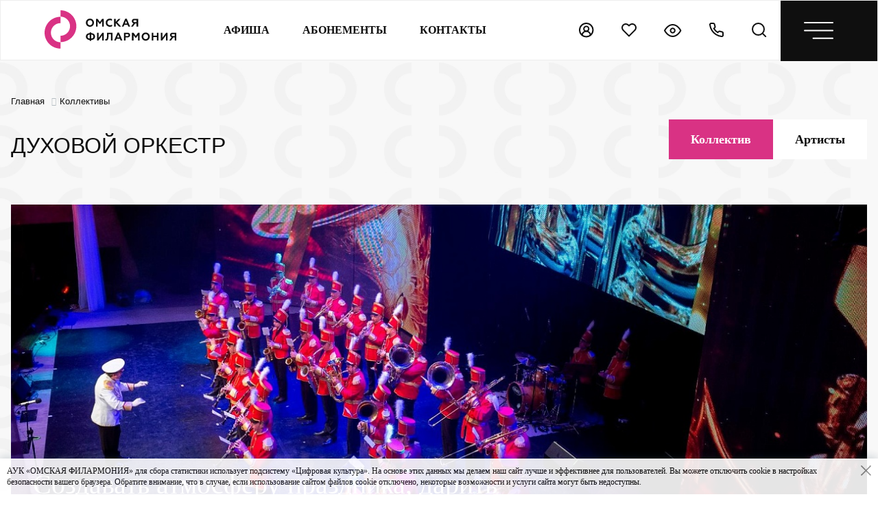

--- FILE ---
content_type: text/html; charset=UTF-8
request_url: https://www.omfil.ru/team/dukhovoy-orkestr/
body_size: 26080
content:
<!DOCTYPE HTML>
<html lang="ru">
<head>
    <title>Духовой оркестр | Омская филармония</title>
    <meta http-equiv="Content-Type" content="text/html; charset=UTF-8" />
<link href="/local/templates/omfil/components/bitrix/breadcrumb/.default/style.css?1646565147585" type="text/css"  rel="stylesheet" />
<link href="/local/templates/omfil/css/fancybox.css?165656793213631" type="text/css"  data-template-style="true"  rel="stylesheet" />
<link href="/local/templates/omfil/css/selectric.css?16672989094771" type="text/css"  data-template-style="true"  rel="stylesheet" />
<link href="/local/templates/omfil/css/style.min.css?1726462928371016" type="text/css"  data-template-style="true"  rel="stylesheet" />
<link href="/local/templates/omfil/template_styles.css?175679624490937" type="text/css"  data-template-style="true"  rel="stylesheet" />
<meta charset="UTF-8">
<link rel="icon" href="/favicon.ico" type="image/x-icon">
<meta name="apple-mobile-web-app-capable" content="yes">
<meta name="apple-mobile-web-app-status-bar-style" content="black-translucent">
<meta name="viewport" content="width=device-width, user-scalable=no, initial-scale=1, viewport-fit=cover" />
<meta name="imagetoolbar" content="no">



<script data-skip-moving="true" async src="https://culturaltracking.ru/static/js/spxl.js?pixelId=16840" data-pixel-id="16840"></script>
<meta name="facebook-domain-verification" content="aw1h3j4k4f3fgsxyouth2fg3bpsqf0" />
<!-- Facebook Pixel Code -->
<script data-skip-moving="true">
    !function(f,b,e,v,n,t,s)
    {if(f.fbq)return;n=f.fbq=function(){n.callMethod?
        n.callMethod.apply(n,arguments):n.queue.push(arguments)};
        if(!f._fbq)f._fbq=n;n.push=n;n.loaded=!0;n.version='2.0';
        n.queue=[];t=b.createElement(e);t.async=!0;
        t.src=v;s=b.getElementsByTagName(e)[0];
        s.parentNode.insertBefore(t,s)}(window, document,'script',
        'https://connect.facebook.net/en_US/fbevents.js');
    fbq('init', '199552292205117');
    fbq('track', 'PageView');
</script>
<noscript><img height="1" width="1" style="display:none" src="https://www.facebook.com/tr?id=199552292205117&ev=PageView&noscript=1"/></noscript>
<!-- End Facebook Pixel Code -->
<script type="text/javascript" data-skip-moving="true">!function(){var t=document.createElement("script");t.type="text/javascript",t.async=!0,t.src='https://vk.com/js/api/openapi.js?169',t.onload=function(){VK.Retargeting.Init("VK-RTRG-1333089-5sWrp"),VK.Retargeting.Hit()},document.head.appendChild(t)}();</script>
<noscript><img src="https://vk.com/rtrg?p=VK-RTRG-1333089-5sWrp" style="position:fixed; left:-999px;" alt=""/></noscript>
<!-- Yandex.Metrika informer -->
<a href="https://metrika.yandex.ru/stat/?id=23175136&amp;from=informer" target="_blank" rel="nofollow"><img src="//bs.yandex.ru/informer/23175136/3_1_FFFFFFFF_EFEFEFFF_0_pageviews" style="width:88px; height:31px; border:0; display:none" alt="Яндекс.Метрика" title="Яндекс.Метрика: данные за сегодня (просмотры, визиты и уникальные посетители)" onclick="try{Ya.Metrika.informer({i:this,id:23175136,lang:'ru'});return false}catch(e){}"/></a>
<!-- /Yandex.Metrika informer -->
<!-- Yandex.Metrika counter -->
<script type="text/javascript" data-skip-moving="true">
    (function (d, w, c) {
        (w[c] = w[c] || []).push(function() {
            try {
                w.yaCounter23175136 = new Ya.Metrika({id:23175136,
                    clickmap:true,
                    trackLinks:true,
                    accurateTrackBounce:true});
            } catch(e) { }
        });

        var n = d.getElementsByTagName("script")[0],
            s = d.createElement("script"),
            f = function () { n.parentNode.insertBefore(s, n); };
        s.type = "text/javascript";
        s.async = true;
        s.src = (d.location.protocol == "https:" ? "https:" : "http:") + "//mc.yandex.ru/metrika/watch.js";

        if (w.opera == "[object Opera]") {
            d.addEventListener("DOMContentLoaded", f, false);
        } else { f(); }
    })(document, window, "yandex_metrika_callbacks");
</script>
<noscript><div><img src="//mc.yandex.ru/watch/23175136" style="position:absolute; left:-9999px;" alt="" /></div></noscript>
<!-- /Yandex.Metrika counter -->
<script data-skip-moving="true">
    (function(i,s,o,g,r,a,m){i['GoogleAnalyticsObject']=r;i[r]=i[r]||function(){
        (i[r].q=i[r].q||[]).push(arguments)},i[r].l=1*new Date();a=s.createElement(o),
        m=s.getElementsByTagName(o)[0];a.async=1;a.src=g;m.parentNode.insertBefore(a,m)
    })(window,document,'script','//www.google-analytics.com/analytics.js','ga');
    ga('create', 'UA-46161906-1', 'omfil.ru');
    ga('send', 'pageview');
</script>
<!-- Top.Mail.Ru counter -->
<script type="text/javascript" data-skip-moving="true">
    var _tmr = window._tmr || (window._tmr = []);
    _tmr.push({id: "3536385", type: "pageView", start: (new Date()).getTime()});
    (function (d, w, id) {
        if (d.getElementById(id)) return;
        var ts = d.createElement("script"); ts.type = "text/javascript"; ts.async = true; ts.id = id;
        ts.src = "https://top-fwz1.mail.ru/js/code.js";
        var f = function () {var s = d.getElementsByTagName("script")[0]; s.parentNode.insertBefore(ts, s);};
        if (w.opera == "[object Opera]") { d.addEventListener("DOMContentLoaded", f, false); } else { f(); }
    })(document, window, "tmr-code");
</script>
<noscript><div><img src="https://top-fwz1.mail.ru/counter?id=3536385;js=na" style="position:absolute;left:-9999px;" alt="Top.Mail.Ru" /></div></noscript>
<!-- /Top.Mail.Ru counter --></head>
<body>


<header class="header">
	<a href="/" class="header__logo">
        		


						<svg width="192" height="56" class="desktop" viewBox="0 0 192 56" fill="none" xmlns="http://www.w3.org/2000/svg"><path d="M9.20041 32.6303C9.20041 24.9308 15.4575 18.6737 23.157 18.6737V9.4733C10.3894 9.4733 0 19.8627 0 32.6303C0 45.3978 10.3894 55.7872 23.157 55.7872V46.5868C15.4575 46.5868 9.20041 40.3298 9.20041 32.6303ZM23.157 0V9.20041C30.8565 9.20041 37.1135 15.4575 37.1135 23.157C37.1135 30.8565 30.8565 37.1135 23.157 37.1135V46.3139C35.9245 46.3139 46.3139 35.9245 46.3139 23.157C46.3139 10.3894 35.9245 0 23.157 0Z" fill="#D93284"/><path d="M66.1171 21.7933C67.1307 21.7933 67.9494 21.4424 68.6316 20.7407C69.2944 20.039 69.6453 19.1423 69.6453 18.0703C69.6453 16.9982 69.2944 16.1015 68.6316 15.3998C67.9689 14.6981 67.1307 14.3472 66.1171 14.3472C65.1035 14.3472 64.2654 14.6981 63.6026 15.3998C62.9399 16.1015 62.6085 16.9982 62.6085 18.0703C62.6085 19.1423 62.9399 20.039 63.6026 20.7407C64.2654 21.4424 65.1035 21.7933 66.1171 21.7933ZM61.8873 13.8794C63.0178 12.7293 64.4213 12.1641 66.1171 12.1641C67.813 12.1641 69.2164 12.7293 70.3275 13.8794C71.458 15.01 72.0233 16.4134 72.0233 18.0703C72.0233 19.7076 71.458 21.1111 70.3275 22.2611C69.1969 23.4112 67.813 23.9765 66.1171 23.9765C64.4213 23.9765 63.0178 23.4112 61.8873 22.2611C60.7567 21.1111 60.2109 19.7076 60.2109 18.0703C60.2109 16.4134 60.7567 15.01 61.8873 13.8794Z" fill="white"/><path d="M74.9492 23.7605V12.377H77.2688L80.5825 17.0941L83.8767 12.377H86.1963V23.7605H83.8767V15.9636L81.2648 19.6281H79.9588L77.2883 15.9636V23.7605H74.9492Z" fill="white"/><path d="M90.891 22.3381C89.7215 21.2075 89.1367 19.8041 89.1367 18.0692C89.1367 16.3344 89.7215 14.9115 90.8715 13.8004C92.0411 12.6893 93.5225 12.1436 95.2963 12.1436C96.4269 12.1436 97.421 12.397 98.2981 12.8648V15.2234C97.421 14.6386 96.4269 14.3462 95.2963 14.3462C94.2047 14.3462 93.3081 14.6971 92.5869 15.3988C91.8657 16.1005 91.5148 16.9777 91.5148 18.0692C91.5148 19.1608 91.8851 20.0575 92.6259 20.7592C93.3666 21.4609 94.2827 21.7923 95.4133 21.7923C96.6413 21.7923 97.6939 21.4609 98.532 20.7982V23.1568C97.5964 23.7025 96.5243 23.9949 95.2963 23.9949C93.5225 23.9949 92.0606 23.4491 90.891 22.3381Z" fill="white"/><path d="M101.359 23.7605V12.377H103.698V16.8602L107.889 12.377H110.755L105.921 17.6009L111.593 23.7605H108.591L103.698 18.5171V23.7605H101.359Z" fill="white"/><path d="M116.972 19.2001H120.305L118.648 15.2432L116.972 19.2001ZM112.664 23.7613L117.537 12.2998H119.779L124.652 23.7613H122.157L121.026 21.1299H116.212L115.081 23.7613H112.664Z" fill="white"/><path d="M134.066 17.1916V14.4237H131.259C130.206 14.4237 129.563 14.95 129.563 15.8076C129.563 16.7043 130.206 17.1916 131.259 17.1916H134.066ZM126.016 23.7605L129.583 18.8874C128.082 18.4391 127.205 17.2501 127.205 15.7296C127.205 14.7355 127.556 13.9169 128.257 13.3126C128.959 12.6693 129.914 12.377 131.123 12.377H136.386V23.7605H134.046V19.1603H132.058L128.706 23.7605H126.016Z" fill="white"/><path d="M68.0664 41.0898C70.0352 41.0508 71.1657 39.9202 71.1657 38.2244C71.1657 36.5091 70.0352 35.3785 68.0664 35.359V41.0898ZM65.7078 35.359C63.7391 35.3785 62.6086 36.5091 62.6086 38.2244C62.6086 39.9202 63.7391 41.0313 65.7078 41.0898V35.359ZM65.7078 44.462V43.2145C62.0043 43.078 60.211 40.6999 60.211 38.2439C60.211 36.9184 60.6788 35.7684 61.6339 34.8132C62.5891 33.8581 63.9535 33.3318 65.7078 33.2733V32.2402H68.0664V33.2733C69.8207 33.3318 71.1657 33.8581 72.1403 34.8132C73.0955 35.7684 73.5633 36.9379 73.5633 38.2439C73.5633 40.6999 71.77 43.0975 68.0664 43.2145V44.462H65.7078Z" fill="white"/><path d="M76.4883 44.0134V32.6299H78.8274V40.0565L84.3437 32.6299H86.3709V44.0134H84.0513V36.5479L78.457 44.0134H76.4883Z" fill="white"/><path d="M88.5703 41.8108C88.8042 41.8888 89.0771 41.9473 89.4085 41.9473C90.0322 41.9473 90.4416 41.5185 90.6365 40.6998C90.8509 39.8616 90.9874 38.2827 91.0069 35.9826L91.0653 32.6494H99.0962V44.033H96.7766V34.7351H93.307L93.2485 37.0547C93.1705 39.7057 92.8781 41.5379 92.3323 42.571C91.7866 43.5846 90.8704 44.0915 89.5254 44.0915C89.1161 44.0915 88.7847 44.0525 88.5703 43.9355V41.8108Z" fill="white"/><path d="M105.745 39.4521H109.079L107.422 35.4951L105.745 39.4521ZM101.438 44.0133L106.311 32.5518H108.552L113.425 44.0133H110.93L109.8 41.3818H104.985L103.855 44.0133H101.438Z" fill="white"/><path d="M118.124 37.503H120.6C121.73 37.503 122.393 36.9962 122.393 36.08C122.393 35.1639 121.73 34.6571 120.6 34.6571H118.124V37.503ZM115.766 44.0134V32.6299H120.736C121.964 32.6299 122.939 32.9613 123.641 33.585C124.362 34.2283 124.713 35.0274 124.713 36.0605C124.713 37.0936 124.362 37.9123 123.641 38.5556C122.939 39.1988 121.964 39.5107 120.736 39.5107H118.105V44.0134H115.766Z" fill="white"/><path d="M127.305 44.0134V32.6299H129.644L132.938 37.347L136.252 32.6299H138.552V44.0134H136.252V36.236L133.62 39.8811H132.314L129.663 36.236V44.0134H127.305Z" fill="white"/><path d="M147.398 42.0453C148.412 42.0453 149.231 41.6944 149.913 40.9927C150.576 40.2909 150.926 39.3943 150.926 38.3222C150.926 37.2501 150.576 36.3535 149.913 35.6518C149.25 34.95 148.412 34.5992 147.398 34.5992C146.385 34.5992 145.547 34.95 144.884 35.6518C144.221 36.3535 143.89 37.2501 143.89 38.3222C143.89 39.3943 144.221 40.2909 144.884 40.9927C145.547 41.6944 146.385 42.0453 147.398 42.0453ZM143.169 34.1313C144.299 32.9813 145.703 32.416 147.398 32.416C149.094 32.416 150.498 32.9813 151.609 34.1313C152.739 35.2619 153.305 36.6654 153.305 38.3222C153.305 39.9596 152.739 41.363 151.609 42.5131C150.478 43.6631 149.094 44.2284 147.398 44.2284C145.703 44.2284 144.299 43.6631 143.169 42.5131C142.038 41.363 141.492 39.9596 141.492 38.3222C141.492 36.6654 142.057 35.2619 143.169 34.1313Z" fill="white"/><path d="M156.25 44.0134V32.6299H158.589V36.8987H163.716V32.6299H166.055V44.0134H163.716V39.0234H158.589V44.0134H156.25Z" fill="white"/><path d="M169.387 44.0134V32.6299H171.726V40.0565L177.242 32.6299H179.269V44.0134H176.93V36.5479L171.355 44.0134H169.387Z" fill="white"/><path d="M189.66 37.4445V34.6766H186.872C185.82 34.6766 185.177 35.2029 185.177 36.0605C185.177 36.9572 185.82 37.4445 186.872 37.4445H189.66ZM181.629 44.0134L185.196 39.1403C183.695 38.692 182.818 37.503 182.818 35.9826C182.818 34.9885 183.169 34.1698 183.871 33.5655C184.572 32.9223 185.527 32.6299 186.736 32.6299H191.999V44.0134H189.66V39.4132H187.672L184.319 44.0134H181.629Z" fill="white"/></svg>
			<svg width="167" height="18" class="mobile" viewBox="0 0 167 18" fill="none" xmlns="http://www.w3.org/2000/svg"><path d="M2.9053 10.5283C2.9053 8.04402 4.88116 6.02516 7.3125 6.02516V3.0566C3.28078 3.0566 0 6.4088 0 10.5283C0 14.6478 3.28078 18 7.3125 18V15.0314C4.88116 15.0314 2.9053 13.0126 2.9053 10.5283ZM7.3125 0V2.96855C9.74384 2.96855 11.7197 4.98742 11.7197 7.4717C11.7197 9.95597 9.74384 11.9748 7.3125 11.9748V14.9434C11.3442 14.9434 14.625 11.5912 14.625 7.4717C14.625 3.3522 11.3442 0 7.3125 0Z" fill="#D93284"/><path d="M24.9364 11.5273C25.6119 11.5273 26.1576 11.2935 26.6123 10.8258C27.054 10.3581 27.2878 9.76052 27.2878 9.046C27.2878 8.33147 27.054 7.73387 26.6123 7.26618C26.1706 6.79849 25.6119 6.56465 24.9364 6.56465C24.2608 6.56465 23.7022 6.79849 23.2605 7.26618C22.8188 7.73387 22.5979 8.33147 22.5979 9.046C22.5979 9.76052 22.8188 10.3581 23.2605 10.8258C23.7022 11.2935 24.2608 11.5273 24.9364 11.5273ZM22.1173 6.25286C22.8708 5.48637 23.8061 5.10962 24.9364 5.10962C26.0666 5.10962 27.002 5.48637 27.7425 6.25286C28.496 7.00636 28.8728 7.94173 28.8728 9.046C28.8728 10.1373 28.496 11.0726 27.7425 11.8391C26.989 12.6056 26.0666 12.9824 24.9364 12.9824C23.8061 12.9824 22.8708 12.6056 22.1173 11.8391C21.3638 11.0726 21 10.1373 21 9.046C21 7.94173 21.3638 7.00636 22.1173 6.25286Z" fill="#0F0F0F"/><path d="M30.8239 12.8387V5.25171H32.3699L34.5784 8.39561L36.774 5.25171H38.3199V12.8387H36.774V7.64212L35.0331 10.0845H34.1627L32.3829 7.64212V12.8387H30.8239Z" fill="#0F0F0F"/><path d="M41.4458 11.8897C40.6663 11.1362 40.2766 10.2008 40.2766 9.04458C40.2766 7.88835 40.6663 6.93999 41.4328 6.19948C42.2123 5.45897 43.1996 5.09521 44.3818 5.09521C45.1353 5.09521 45.7979 5.2641 46.3825 5.57589V7.14785C45.7979 6.75811 45.1353 6.56324 44.3818 6.56324C43.6543 6.56324 43.0567 6.79708 42.576 7.26477C42.0954 7.73246 41.8615 8.31707 41.8615 9.04458C41.8615 9.7721 42.1084 10.3697 42.602 10.8374C43.0957 11.3051 43.7063 11.5259 44.4598 11.5259C45.2782 11.5259 45.9798 11.3051 46.5384 10.8634V12.4353C45.9148 12.7991 45.2003 12.994 44.3818 12.994C43.1996 12.994 42.2253 12.6302 41.4458 11.8897Z" fill="#0F0F0F"/><path d="M48.4251 12.8387V5.25171H49.9841V8.23972L52.7772 5.25171H54.6869L51.4651 8.73339L55.2456 12.8387H53.2449L49.9841 9.34398V12.8387H48.4251Z" fill="#0F0F0F"/><path d="M58.832 9.79815H61.0535L59.9493 7.16091L58.832 9.79815ZM55.9609 12.8381L59.2088 5.19922H60.7028L63.9506 12.8381H62.2877L61.5342 11.0843H58.3254L57.5719 12.8381H55.9609Z" fill="#0F0F0F"/><path d="M70.2209 8.46057V6.6158H68.3501C67.6486 6.6158 67.2199 6.96657 67.2199 7.53819C67.2199 8.13579 67.6486 8.46057 68.3501 8.46057H70.2209ZM64.8554 12.8387L67.2329 9.59082C66.2325 9.29202 65.6479 8.49954 65.6479 7.48622C65.6479 6.82366 65.8818 6.27803 66.3494 5.87529C66.8171 5.44658 67.4537 5.25171 68.2592 5.25171H71.7668V12.8387H70.2079V9.7727H68.8828L66.6482 12.8387H64.8554Z" fill="#0F0F0F"/><path d="M83.4037 10.8981C84.7158 10.8721 85.4693 10.1186 85.4693 8.98834C85.4693 7.84511 84.7158 7.09161 83.4037 7.07861V10.8981ZM81.8318 7.07861C80.5196 7.09161 79.7661 7.84511 79.7661 8.98834C79.7661 10.1186 80.5196 10.8591 81.8318 10.8981V7.07861ZM81.8318 13.1456V12.3141C79.3634 12.2232 78.1682 10.6382 78.1682 9.00134C78.1682 8.11792 78.48 7.35143 79.1166 6.71486C79.7532 6.07828 80.6625 5.72752 81.8318 5.68854V5H83.4037V5.68854C84.5729 5.72752 85.4693 6.07828 86.1189 6.71486C86.7555 7.35143 87.0673 8.13092 87.0673 9.00134C87.0673 10.6382 85.8721 12.2362 83.4037 12.3141V13.1456H81.8318Z" fill="#0F0F0F"/><path d="M89.0157 12.8465V5.25952H90.5746V10.2092L94.2512 5.25952H95.6023V12.8465H94.0563V7.87078L90.3278 12.8465H89.0157Z" fill="#0F0F0F"/><path d="M97.0706 11.3789C97.2265 11.4308 97.4083 11.4698 97.6292 11.4698C98.0449 11.4698 98.3177 11.184 98.4476 10.6384C98.5905 10.0797 98.6815 9.02745 98.6945 7.49447L98.7334 5.27295H104.086V12.8599H102.54V6.66302H100.227L100.188 8.20899C100.137 9.97582 99.9416 11.197 99.5779 11.8855C99.2141 12.5611 98.6035 12.8989 97.7071 12.8989C97.4343 12.8989 97.2135 12.8729 97.0706 12.7949V11.3789Z" fill="#0F0F0F"/><path d="M108.512 9.8067H110.734L109.629 7.16946L108.512 9.8067ZM105.641 12.8467L108.889 5.20776H110.383L113.631 12.8467H111.968L111.214 11.0928H108.006L107.252 12.8467H105.641Z" fill="#0F0F0F"/><path d="M116.76 8.5076H118.41C119.163 8.5076 119.605 8.16983 119.605 7.55923C119.605 6.94864 119.163 6.61086 118.41 6.61086H116.76V8.5076ZM115.188 12.8467V5.25977H118.501C119.319 5.25977 119.969 5.48062 120.436 5.89634C120.917 6.32505 121.151 6.8577 121.151 7.54624C121.151 8.23478 120.917 8.78042 120.436 9.20913C119.969 9.63785 119.319 9.84571 118.501 9.84571H116.747V12.8467H115.188Z" fill="#0F0F0F"/><path d="M122.887 12.8467V5.25977H124.446L126.641 8.40367L128.85 5.25977H130.383V12.8467H128.85V7.66316L127.096 10.0925H126.226L124.459 7.66316V12.8467H122.887Z" fill="#0F0F0F"/><path d="M136.28 11.5344C136.956 11.5344 137.502 11.3006 137.956 10.8329C138.398 10.3652 138.632 9.7676 138.632 9.05308C138.632 8.33855 138.398 7.74095 137.956 7.27326C137.515 6.80557 136.956 6.57173 136.28 6.57173C135.605 6.57173 135.046 6.80557 134.604 7.27326C134.163 7.74095 133.942 8.33855 133.942 9.05308C133.942 9.7676 134.163 10.3652 134.604 10.8329C135.046 11.3006 135.605 11.5344 136.28 11.5344ZM133.461 6.25994C134.215 5.49345 135.15 5.1167 136.28 5.1167C137.411 5.1167 138.346 5.49345 139.086 6.25994C139.84 7.01344 140.217 7.94881 140.217 9.05308C140.217 10.1443 139.84 11.0797 139.086 11.8462C138.333 12.6127 137.411 12.9895 136.28 12.9895C135.15 12.9895 134.215 12.6127 133.461 11.8462C132.708 11.0797 132.344 10.1443 132.344 9.05308C132.344 7.94881 132.721 7.01344 133.461 6.25994Z" fill="#0F0F0F"/><path d="M142.176 12.8465V5.25952H143.735V8.10462H147.152V5.25952H148.711V12.8465H147.152V9.52068H143.735V12.8465H142.176Z" fill="#0F0F0F"/><path d="M150.929 12.8465V5.25952H152.488V10.2092L156.165 5.25952H157.516V12.8465H155.957V7.87078L152.241 12.8465H150.929Z" fill="#0F0F0F"/><path d="M164.443 8.46863V6.62386H162.585C161.883 6.62386 161.455 6.97462 161.455 7.54624C161.455 8.14384 161.883 8.46863 162.585 8.46863H164.443ZM159.09 12.8467L161.468 9.59887C160.467 9.30007 159.883 8.5076 159.883 7.49428C159.883 6.83172 160.116 6.28608 160.584 5.88335C161.052 5.45464 161.688 5.25977 162.494 5.25977H166.001V12.8467H164.443V9.78076H163.117L160.883 12.8467H159.09Z" fill="#0F0F0F"/></svg>

					</a>
	<div class="header-navbar">
		<ul class="header-navbar__list">
			<li class="header-navbar__list-item">
				<a href="/afisha/" class="header-navbar__list-link">Афиша</a>
			</li>
			<li class="header-navbar__list-item">
				<a href="/abonement/" class="header-navbar__list-link">Абонементы</a>
			</li>
			<li class="header-navbar__list-item">
				<a href="/contacts/" class="header-navbar__list-link">контакты</a>
			</li>
		</ul>
	</div>
	<div class="header-mobile">
		<ul class="header-mobile__list">
			<li class="header-mobile__item">
				<a href="javascript:;" class="header-mobile__link js_auth">
					<svg width="22" height="22" viewBox="0 0 22 22" fill="none" xmlns="http://www.w3.org/2000/svg"><circle cx="10.7249" cy="10.7249" r="9.72495" stroke="#0F0F0F" stroke-width="2"/><path d="M16.9124 18.6808C16.9124 15.2629 14.1416 12.4922 10.7238 12.4922C7.30589 12.4922 4.53516 15.2629 4.53516 18.6808" stroke="#0F0F0F" stroke-width="2"/><circle cx="10.7238" cy="8.95627" r="3.53634" stroke="#0F0F0F" stroke-width="2"/></svg>
				</a>
				<p class="header-mobile__tip">Личный кабинет</p>
			</li>
			<li class="header-mobile__item">
				<a href="/personal/wishlist/" class="header-mobile__link">
					<svg width="22" height="22" viewBox="0 0 22 22" fill="none" xmlns="http://www.w3.org/2000/svg">
						<path d="M19.4578 3.5422C18.9691 3.0533 18.3889 2.6654 17.7503 2.4008C17.1117 2.1362 16.4272 2 15.7359 2C15.0446 2 14.3601 2.1362 13.7215 2.4008C13.0829 2.6654 12.5026 3.0533 12.0139 3.5422L10.9997 4.5564L9.9855 3.5422C8.9984 2.5551 7.6596 2.0005 6.2636 2.0005C4.8676 2.0005 3.5288 2.5551 2.5417 3.5422C1.5546 4.5293 1 5.8681 1 7.2641C1 8.6601 1.5546 9.9989 2.5417 10.9861L3.5559 12.0003L10.9997 19.4441L18.4436 12.0003L19.4578 10.9861C19.9467 10.4974 20.3346 9.9171 20.5992 9.2785C20.8638 8.6399 21 7.9554 21 7.2641C21 6.5728 20.8638 5.8883 20.5992 5.2497C20.3346 4.6111 19.9467 4.0309 19.4578 3.5422Z" stroke="#0F0F0F" stroke-width="2" stroke-linecap="round" stroke-linejoin="round"/>
					</svg>
				</a>
				<p class="header-mobile__tip">Избранное</p>
			</li>
			<li class="header-mobile__item">
				<a href="https://finevision.ru/?hostname=omfil.ru&path=/" class="header-mobile__link" target="_blank">
					<svg width="26" height="19" viewBox="0 0 26 19" fill="none" xmlns="http://www.w3.org/2000/svg"><path d="M1 9.49601C1 9.49601 5.248 1 12.682 1C20.116 1 24.364 9.49601 24.364 9.49601C24.364 9.49601 20.116 17.992 12.682 17.992C5.248 17.992 1 9.49601 1 9.49601Z" stroke="#0F0F0F" stroke-width="2" stroke-linecap="round" stroke-linejoin="round"/><path d="M12.6819 12.6818C14.4414 12.6818 15.8679 11.2554 15.8679 9.49582C15.8679 7.73624 14.4414 6.30981 12.6819 6.30981C10.9223 6.30981 9.49585 7.73624 9.49585 9.49582C9.49585 11.2554 10.9223 12.6818 12.6819 12.6818Z" stroke="#0F0F0F" stroke-width="2" stroke-linecap="round" stroke-linejoin="round"/></svg>
				</a>
				<p class="header-mobile__tip">Версия для слабовидящих</p>
			</li>
			<li class="header-mobile__item">
				<a href="tel:+73812200158" class="header-mobile__link">
					<svg width="22" height="22" viewBox="0 0 22 22" fill="none" xmlns="http://www.w3.org/2000/svg"><path d="M20.0815 15.315V18.1933C20.0826 18.4605 20.0279 18.725 19.9208 18.9698C19.8138 19.2147 19.6568 19.4345 19.4599 19.6151C19.263 19.7957 19.0305 19.9333 18.7774 20.0189C18.5243 20.1045 18.2561 20.1363 17.9899 20.1122C15.0376 19.7914 12.2016 18.7826 9.70994 17.1667C7.39176 15.6937 5.42635 13.7282 3.95328 11.4101C2.3318 8.90706 1.32272 6.05732 1.00779 3.09168C0.983812 2.82636 1.01534 2.55896 1.10037 2.3065C1.18541 2.05403 1.32207 1.82204 1.50168 1.62529C1.68128 1.42854 1.89988 1.27134 2.14357 1.1637C2.38725 1.05606 2.65068 1.00034 2.91708 1.00009H5.79541C6.26104 0.99551 6.71244 1.1604 7.06549 1.46402C7.41853 1.76764 7.64913 2.18927 7.7143 2.65034C7.83579 3.57147 8.06109 4.4759 8.38591 5.34637C8.515 5.68978 8.54293 6.063 8.46641 6.42179C8.38989 6.78059 8.21212 7.10994 7.95416 7.3708L6.73567 8.58929C8.10149 10.9913 10.0903 12.9801 12.4923 14.346L13.7108 13.1275C13.9717 12.8695 14.301 12.6917 14.6598 12.6152C15.0186 12.5387 15.3918 12.5666 15.7352 12.6957C16.6057 13.0205 17.5102 13.2458 18.4313 13.3673C18.8973 13.4331 19.323 13.6678 19.6273 14.0269C19.9315 14.386 20.0932 14.8445 20.0815 15.315Z" stroke="#0F0F0F" stroke-width="2" stroke-linecap="round" stroke-linejoin="round"/></svg>
				</a>
				<p class="header-mobile__tip">Звонок</p>
			</li>
			<li class="header-mobile__item">
				<a href="/search/" class="header-mobile__link">
					<svg width="22" height="22" viewBox="0 0 22 22" fill="none" xmlns="http://www.w3.org/2000/svg"><path d="M9.49601 17.992C14.1882 17.992 17.992 14.1882 17.992 9.49601C17.992 4.80379 14.1882 1 9.49601 1C4.80379 1 1 4.80379 1 9.49601C1 14.1882 4.80379 17.992 9.49601 17.992Z" stroke="#0F0F0F" stroke-width="2" stroke-linecap="round" stroke-linejoin="round"/><path d="M20.116 20.116L15.4963 15.4963" stroke="#0F0F0F" stroke-width="2" stroke-linecap="round" stroke-linejoin="round"/></svg>
				</a>
				<p class="header-mobile__tip">Поиск</p>
		</ul>
		<a href="javascript:;" class="header-mobile__open-menu">
			<svg width="43" height="25" viewBox="0 0 43 25" fill="none" xmlns="http://www.w3.org/2000/svg"><path d="M13.5278 23.7778L42 23.7778" stroke="white" stroke-width="2" stroke-linecap="round" stroke-linejoin="round"/><path d="M1 12.3889H42.0001" stroke="white" stroke-width="2" stroke-linecap="round" stroke-linejoin="round"/><path d="M1 1H42.0001" stroke="white" stroke-width="2" stroke-linecap="round" stroke-linejoin="round"/></svg>
			<svg class="open" width="26" height="26" viewBox="0 0 26 26" fill="none" xmlns="http://www.w3.org/2000/svg"><path d="M1 1L25 25" stroke="white" stroke-width="2" stroke-linecap="round" stroke-linejoin="round"/><path d="M1 25L25 0.999999" stroke="white" stroke-width="2" stroke-linecap="round" stroke-linejoin="round"/></svg>
		</a>
	</div>
</header>
<style>
  .header__logo svg .pink {
	fill: #d93284 !important;
  }
  @media (max-width: 1199px){
	.header__logo svg{
		margin: 0 auto;
	}
	.navmenu.active {
	  top: 146px;
	}
	.navmenu {
        max-height: calc(100% - 146px) !important;
    }
	main {
		padding-top: 166px;
	}
  }
</style>



    <div class="navmenu" style="max-height: 410px">
        <ul class="navmenu__list">
                                            <li class="navmenu__item visible_mobile">
                    <a href="/afisha/"
                       class="navmenu__link"                    >Афиша</a>
                                    </li>
                                            <li class="navmenu__item visible_mobile">
                    <a href="/abonement/"
                       class="navmenu__link"                    >Абонементы</a>
                                            <svg width="15" height="9" viewBox="0 0 15 9" fill="none" xmlns="http://www.w3.org/2000/svg"><path d="M2.00112 1.5L7.7154 7.21429L13.4297 1.5" stroke="#D93284" stroke-width="1.5" stroke-linecap="square"/></svg>
                        <ul class="navmenu__list navmenu__list--level3">
                                                            <li class="navmenu__item">
                                    <a href="/abonement/sezon25/"
                                       class="navmenu__link"
                                                                           >Сезон 2025–2026</a>
                                </li>
                                                            <li class="navmenu__item">
                                    <a href="/abonement/sezon24/"
                                       class="navmenu__link"
                                                                           >Сезон 2024–2025</a>
                                </li>
                                                            <li class="navmenu__item">
                                    <a href="/abonement/sezon23/"
                                       class="navmenu__link"
                                                                           >Сезон 2023–2024</a>
                                </li>
                                                            <li class="navmenu__item">
                                    <a href="/abonement/sezon22/"
                                       class="navmenu__link"
                                                                           >Сезон 2022–2023</a>
                                </li>
                                                            <li class="navmenu__item">
                                    <a href="/abonement/super/"
                                       class="navmenu__link"
                                                                           >Суперабонемент</a>
                                </li>
                                                    </ul>
                                    </li>
                                            <li class="navmenu__item">
                    <a href="/listeners/buy-ticket/"
                       class="navmenu__link"                    >Слушателям</a>
                                            <svg width="15" height="9" viewBox="0 0 15 9" fill="none" xmlns="http://www.w3.org/2000/svg"><path d="M2.00112 1.5L7.7154 7.21429L13.4297 1.5" stroke="#D93284" stroke-width="1.5" stroke-linecap="square"/></svg>
                        <ul class="navmenu__list navmenu__list--level3">
                                                            <li class="navmenu__item">
                                    <a href="/listeners/promotions/"
                                       class="navmenu__link"
                                                                           >Акции</a>
                                </li>
                                                            <li class="navmenu__item">
                                    <a href="/listeners/buy-ticket/"
                                       class="navmenu__link"
                                                                           >Покупка билетов</a>
                                </li>
                                                            <li class="navmenu__item">
                                    <a href="/listeners/buy-subscription/"
                                       class="navmenu__link"
                                                                           >Покупка абонементов</a>
                                </li>
                                                            <li class="navmenu__item">
                                    <a href="/listeners/return/"
                                       class="navmenu__link"
                                                                           >Возврат билетов</a>
                                </li>
                                                            <li class="navmenu__item">
                                    <a href="/listeners/pushkin-card/"
                                       class="navmenu__link"
                                                                           >Пушкинская карта</a>
                                </li>
                                                            <li class="navmenu__item">
                                    <a href="/listeners/accessible-environment/"
                                       class="navmenu__link"
                                                                           >Доступная среда</a>
                                </li>
                                                            <li class="navmenu__item">
                                    <a href="/listeners/large-family/"
                                       class="navmenu__link"
                                                                           >Многодетным семьям</a>
                                </li>
                                                            <li class="navmenu__item">
                                    <a href="/listeners/visit-rools/"
                                       class="navmenu__link"
                                                                           >Правила посещения</a>
                                </li>
                                                            <li class="navmenu__item">
                                    <a href="/philharmonic-community/lider-klub/"
                                       class="navmenu__link"
                                                                           >Лидер-клуб</a>
                                </li>
                                                    </ul>
                                    </li>
                                            <li class="navmenu__item">
                    <a href="/news/"
                       class="navmenu__link"                    >Новости</a>
                                    </li>
                                            <li class="navmenu__item">
                    <a href="/team/"
                       class="navmenu__link"                    >Коллективы</a>
                                            <svg width="15" height="9" viewBox="0 0 15 9" fill="none" xmlns="http://www.w3.org/2000/svg"><path d="M2.00112 1.5L7.7154 7.21429L13.4297 1.5" stroke="#D93284" stroke-width="1.5" stroke-linecap="square"/></svg>
                        <ul class="navmenu__list navmenu__list--level3">
                                                            <li class="navmenu__item">
                                    <a href="/team/simfonicheskiy-orkestr/"
                                       class="navmenu__link"
                                                                           >Симфонический оркестр</a>
                                </li>
                                                            <li class="navmenu__item">
                                    <a href="/team/kamernyy-orkestr/"
                                       class="navmenu__link"
                                                                           >Камерный оркестр</a>
                                </li>
                                                            <li class="navmenu__item">
                                    <a href="/team/omskiy-khor/"
                                       class="navmenu__link"
                                                                           >Омский хор</a>
                                </li>
                                                            <li class="navmenu__item">
                                    <a href="/team/dukhovoy-orkestr/"
                                       class="navmenu__link"
                                                                           >Духовой оркестр</a>
                                </li>
                                                            <li class="navmenu__item">
                                    <a href="/team/kvartet-tarskie-vorota/"
                                       class="navmenu__link"
                                                                           >Квартет «Тарские ворота»</a>
                                </li>
                                                            <li class="navmenu__item">
                                    <a href="/team/vokalnyy-kvartet-premer/"
                                       class="navmenu__link"
                                                                           >Вокальная группа «Премьер»</a>
                                </li>
                                                            <li class="navmenu__item">
                                    <a href="/team/soloists/"
                                       class="navmenu__link"
                                                                           >Солисты</a>
                                </li>
                                                    </ul>
                                    </li>
                                            <li class="navmenu__item">
                    <a href="/halls/"
                       class="navmenu__link"                    >Залы</a>
                                            <svg width="15" height="9" viewBox="0 0 15 9" fill="none" xmlns="http://www.w3.org/2000/svg"><path d="M2.00112 1.5L7.7154 7.21429L13.4297 1.5" stroke="#D93284" stroke-width="1.5" stroke-linecap="square"/></svg>
                        <ul class="navmenu__list navmenu__list--level3">
                                                            <li class="navmenu__item">
                                    <a href="/halls/concert-hall/"
                                       class="navmenu__link"
                                                                           >Концертный зал</a>
                                </li>
                                                            <li class="navmenu__item">
                                    <a href="/halls/organ-hall/"
                                       class="navmenu__link"
                                                                           >Органный зал</a>
                                </li>
                                                            <li class="navmenu__item">
                                    <a href="/halls/chamber-hall/"
                                       class="navmenu__link"
                                                                           >Камерный зал</a>
                                </li>
                                                            <li class="navmenu__item">
                                    <a href="/halls/parade-hall/"
                                       class="navmenu__link"
                                                                           >Парадный зал</a>
                                </li>
                                                            <li class="navmenu__item">
                                    <a href="/halls/exhibition-hall/"
                                       class="navmenu__link"
                                                                           >Выставочный зал</a>
                                </li>
                                                    </ul>
                                    </li>
                                            <li class="navmenu__item">
                    <a href="/projects/support/"
                       class="navmenu__link"                    >Партнерам</a>
                                            <svg width="15" height="9" viewBox="0 0 15 9" fill="none" xmlns="http://www.w3.org/2000/svg"><path d="M2.00112 1.5L7.7154 7.21429L13.4297 1.5" stroke="#D93284" stroke-width="1.5" stroke-linecap="square"/></svg>
                        <ul class="navmenu__list navmenu__list--level3">
                                                            <li class="navmenu__item">
                                    <a href="/projects/support/"
                                       class="navmenu__link"
                                                                           >Поддержка проектов</a>
                                </li>
                                                            <li class="navmenu__item">
                                    <a href="/advertisement/"
                                       class="navmenu__link"
                                                                           >Реклама в Филармонии</a>
                                </li>
                                                    </ul>
                                    </li>
                                            <li class="navmenu__item">
                    <a href="/about/"
                       class="navmenu__link"                    >Филармония</a>
                                            <svg width="15" height="9" viewBox="0 0 15 9" fill="none" xmlns="http://www.w3.org/2000/svg"><path d="M2.00112 1.5L7.7154 7.21429L13.4297 1.5" stroke="#D93284" stroke-width="1.5" stroke-linecap="square"/></svg>
                        <ul class="navmenu__list navmenu__list--level3">
                                                            <li class="navmenu__item">
                                    <a href="/about/"
                                       class="navmenu__link"
                                                                           >Филармония сегодня</a>
                                </li>
                                                            <li class="navmenu__item">
                                    <a href="/history/"
                                       class="navmenu__link"
                                                                           >История</a>
                                </li>
                                                            <li class="navmenu__item">
                                    <a href="/projects/"
                                       class="navmenu__link"
                                                                           >Проекты</a>
                                </li>
                                                            <li class="navmenu__item">
                                    <a href="/documents/"
                                       class="navmenu__link"
                                                                           >Документы</a>
                                </li>
                                                            <li class="navmenu__item">
                                    <a href="/philharmonic-community/"
                                       class="navmenu__link"
                                                                           >Филармоническое сообщество</a>
                                </li>
                                                            <li class="navmenu__item">
                                    <a href="/volunteer-center/"
                                       class="navmenu__link"
                                                                           >Центр Волонтеров</a>
                                </li>
                                                            <li class="navmenu__item">
                                    <a href="/news/"
                                       class="navmenu__link"
                                                                           >Новости</a>
                                </li>
                                                            <li class="navmenu__item">
                                    <a href="/afisha/?season=sezon22&archive=Y"
                                       class="navmenu__link"
                                                                           >Архив афиши</a>
                                </li>
                                                    </ul>
                                    </li>
                                            <li class="navmenu__item visible_mobile">
                    <a href="/contacts/"
                       class="navmenu__link"                    >Контакты</a>
                                            <svg width="15" height="9" viewBox="0 0 15 9" fill="none" xmlns="http://www.w3.org/2000/svg"><path d="M2.00112 1.5L7.7154 7.21429L13.4297 1.5" stroke="#D93284" stroke-width="1.5" stroke-linecap="square"/></svg>
                        <ul class="navmenu__list navmenu__list--level3">
                                                            <li class="navmenu__item">
                                    <a href="/contacts/"
                                       class="navmenu__link"
                                                                           >Основные</a>
                                </li>
                                                            <li class="navmenu__item">
                                    <a href="/contacts/management/"
                                       class="navmenu__link"
                                                                           >Дирекция</a>
                                </li>
                                                            <li class="navmenu__item">
                                    <a href="/contacts/creative-team/"
                                       class="navmenu__link"
                                                                           >Творческие коллективы</a>
                                </li>
                                                    </ul>
                                    </li>
                                    </ul>
    </div>
<main class="main">
    <div class="root-element"></div>            <section class="section team_section">
            <link href="/bitrix/css/main/font-awesome.css?164656514728777" type="text/css" rel="stylesheet" />
<div class="bx-breadcrumb" itemprop="http://schema.org/breadcrumb" itemscope itemtype="http://schema.org/BreadcrumbList">
			<div class="bx-breadcrumb-item" id="bx_breadcrumb_0" itemprop="itemListElement" itemscope itemtype="http://schema.org/ListItem">
				
				<a href="/" title="Главная" itemprop="item">
					<span itemprop="name">Главная</span>
				</a>
				<meta itemprop="position" content="1" />
			</div>
			<div class="bx-breadcrumb-item" id="bx_breadcrumb_1" itemprop="itemListElement" itemscope itemtype="http://schema.org/ListItem">
				<i class="fa fa-angle-right"></i>
				<a href="/team/" title="Коллективы" itemprop="item">
					<span itemprop="name">Коллективы</span>
				</a>
				<meta itemprop="position" content="2" />
			</div><div style="clear:both"></div></div>            <div class="team_section__top_inner">
                <h2 class="section__title">Духовой оркестр</h2>
                <div class="section-control-block section-control-block--user-cabinet">
                    <div class="section-control-block-tabs">
                        
    
    <a href="/team/dukhovoy-orkestr/"
       class="section-control-block-tabs__item active">
        Коллектив    </a>

    
    <a href="/team/dukhovoy-orkestr/artist/"
       class="section-control-block-tabs__item">
        Артисты    </a>

                        </div>
                </div>
            </div>
            <div class="collective-detail-page" style="background-image: url('/upload/resize_cache/iblock/52a/hm7t09xzew0i8zls4hpvuhmmfi3g8pa4/1366_768_1/DSC6647.jpg');">
                <div class="collective-detail-page__block">
                                            <p class="collective-detail-page__text">Создавать атмосферу праздника, дарить хорошее настроение, яркие звуковые краски – вот творческое кредо Духового оркестра филармонии</p>
                                                        </div>
            </div>
        </section>
        <section class="section">
        <div class="consert-detail">
                            <div class="consert-detail-desk">
                                            <div class="html_content">
                                                            <blockquote>Омский духовой оркестр создан в 1992 году. Сегодня в репертуаре коллектива переложения шедевров мировой классики и современная музыка, обработки русских народных песен и романсы, джазовые и эстрадные композиции, мелодии из кинофильмов и мультфильмов, арии из оперетт и мюзиклов.</blockquote>
                                                        <p>
	 Первая треть творческого пути оркестра прошла под управлением Михаила Тарасенко, который сумел вывести исполнительское мастерство музыкантов на уровень, достойный главных концертных площадок города.
</p>
<p>
	 В 2002 году Духовой оркестр возглавил Сергей Арбузов — дирижер, педагог, аранжировщик, создавший большую часть современного репертуара коллектива, в котором не только классика, но и эстрадная и джазовая музыка. В 2012 году художественным руководителем коллектива стал талантливый музыкант Олег Романов.
</p>
<p>
	 Создавать атмосферу праздника, дарить хорошее настроение, яркие звуковые краски — вот творческое кредо Духового оркестра филармонии. Будучи наследником традиций военного ансамбля, он не замыкается на исполнении торжественных маршей. В его репертуаре всегда любимые и известные мелодии джаза, блюза, кино и эстрады, популярная классика. Коллектив смело покоряет новые творческие горизонты: выступает в жанре дефиле, а также исполняет музыку современных зарубежных композиторов, таких как Альфред Рид, Роберт Смит, Джон Мосс. Для многих омичей любимой формой выступлений Духового оркестра стали танцевальные вечера.
</p>                        </div>
                                                                                            <div class="consert-detail__link-open-content">
                                <div class="html_content">
                                    <p>
	 Творческая жизнь Духового оркестра Омской филармонии наполнена многообразными событиями. Коллектив — желанный гость на любом праздничном мероприятии. В 2013-м году он покорил Канны, выступив в XVI Фестивале российского искусства (Франция). В 2015-м коллектив принял участие в VI Международном фестивале оркестров духовых инструментов «Астана Самалы» (Республика Казахстан). В 2016-м играл на Фестивале духовых оркестров «Фанфары над Иртышом» в Омске.
</p>
<p>
	 Благодаря таланту художественного руководителя и дирижера коллектива — заслуженного деятеля культуры Омской области Олега Романова, концерты Духового оркестра филармонии приобрели зрелищность и неповторимую выразительность.
</p>                                </div>
                            </div>
                            <a href="javascript:;" class="consert-detail__link-open"><span>Читать дальше</span><span>Скрыть</span></a>
                                                            </div>
                        <div class="consert-detail-info">
                                    <div class="consert-detail-info__date" id="coll-date">
                        <svg width="80" height="80" viewBox="0 0 80 80" fill="none" xmlns="http://www.w3.org/2000/svg">
                            <circle cx="40" cy="40" r="40" fill="#D93284"/>
                            <path d="M38.8 43.48L36.92 25.8V25H44.04V25.8L42.16 43.48H38.8ZM37.24 53V46.6H43.72V53H37.24Z"
                                  fill="white"/>
                        </svg>
                        <div>
                            <p>Коллектив основан</p>
                                                            <p class="consert-detail-info__date-number">в 1992 году</p>
                                                    </div>

                    </div>
                
                                    <div class="consert-detail-info__container">
                        <div class="consert-detail-info__block ">
                            <h4 class="consert-detail-info__title">Руководство и ассистенты</h4>
                                                            <p>
                                <b><a href="/team/dukhovoy-orkestr/artist/oleg-romanov/">Олег Романов</a></b>
                                                                    - художественный руководитель и главный дирижер Духового оркестра филармонии, заслуженный деятель культуры Омской области</p>
                                                                                                                        <p>
                                    <b>Вячеслав Шаманов</b>
                                    - начальник оркестра</p>
                                                            <p>
                                    <b>Егор Сёмин</b>
                                    - библиотекарь</p>
                                                    </div>
                    </div>
                            </div>
                            <div class="collective-detail-slider">
                                            <div class="consert-detail-slider__item">
                            <a href="/upload/iblock/37c/077aj6z7qfhzktkyb2hfq4rj9dgboakt/dukhovoy.jpg" data-caption="" data-fancybox="gallery" class="gallery_item">
                                <img src="/upload/resize_cache/iblock/37c/077aj6z7qfhzktkyb2hfq4rj9dgboakt/640_480_1/dukhovoy.jpg" alt="" class="consert-detail-slider__img">
                            </a>
                            <div class="consert-detail-slider__hover hover_block">
                                <div class="hover_block__inner">
                                    <div class="hover_block__title"></div>
                                    <div class="hover_block__interaction">
                                        <a href="/upload/iblock/37c/077aj6z7qfhzktkyb2hfq4rj9dgboakt/dukhovoy.jpg" class="hover_block__interaction_download" download>
                                            <svg width="18" height="18" viewBox="0 0 18 18" fill="none" xmlns="http://www.w3.org/2000/svg"><path d="M17 11.6667V15.2222C17 15.6937 16.8127 16.1459 16.4793 16.4793C16.1459 16.8127 15.6937 17 15.2222 17H2.77778C2.30628 17 1.8541 16.8127 1.5207 16.4793C1.1873 16.1459 1 15.6937 1 15.2222V11.6667" stroke="#0F0F0F" stroke-width="2" stroke-linecap="round" stroke-linejoin="round"/><path d="M4.55554 7.22223L8.99999 11.6667L13.4444 7.22223" stroke="#0F0F0F" stroke-width="2" stroke-linecap="round" stroke-linejoin="round"/><path d="M9 11.6667V1" stroke="#0F0F0F" stroke-width="2" stroke-linecap="round" stroke-linejoin="round"/></svg>
                                        </a>
                                    </div>
                                </div>
                            </div>

                        </div>
                                            <div class="consert-detail-slider__item">
                            <a href="/upload/iblock/4dd/jpx4n1r3k4yx6pb5hd7i8comatjgbwtu/Dukhovoy-orkestr-filarmonii-_8_.jpg" data-caption="" data-fancybox="gallery" class="gallery_item">
                                <img src="/upload/resize_cache/iblock/4dd/jpx4n1r3k4yx6pb5hd7i8comatjgbwtu/640_480_1/Dukhovoy-orkestr-filarmonii-_8_.jpg" alt="" class="consert-detail-slider__img">
                            </a>
                            <div class="consert-detail-slider__hover hover_block">
                                <div class="hover_block__inner">
                                    <div class="hover_block__title"></div>
                                    <div class="hover_block__interaction">
                                        <a href="/upload/iblock/4dd/jpx4n1r3k4yx6pb5hd7i8comatjgbwtu/Dukhovoy-orkestr-filarmonii-_8_.jpg" class="hover_block__interaction_download" download>
                                            <svg width="18" height="18" viewBox="0 0 18 18" fill="none" xmlns="http://www.w3.org/2000/svg"><path d="M17 11.6667V15.2222C17 15.6937 16.8127 16.1459 16.4793 16.4793C16.1459 16.8127 15.6937 17 15.2222 17H2.77778C2.30628 17 1.8541 16.8127 1.5207 16.4793C1.1873 16.1459 1 15.6937 1 15.2222V11.6667" stroke="#0F0F0F" stroke-width="2" stroke-linecap="round" stroke-linejoin="round"/><path d="M4.55554 7.22223L8.99999 11.6667L13.4444 7.22223" stroke="#0F0F0F" stroke-width="2" stroke-linecap="round" stroke-linejoin="round"/><path d="M9 11.6667V1" stroke="#0F0F0F" stroke-width="2" stroke-linecap="round" stroke-linejoin="round"/></svg>
                                        </a>
                                    </div>
                                </div>
                            </div>

                        </div>
                                            <div class="consert-detail-slider__item">
                            <a href="/upload/iblock/ad3/8mpiwan0g3ytljs4gd71ncq1i38wjpg1/dukhovoy.jpg" data-caption="" data-fancybox="gallery" class="gallery_item">
                                <img src="/upload/resize_cache/iblock/ad3/8mpiwan0g3ytljs4gd71ncq1i38wjpg1/640_480_1/dukhovoy.jpg" alt="" class="consert-detail-slider__img">
                            </a>
                            <div class="consert-detail-slider__hover hover_block">
                                <div class="hover_block__inner">
                                    <div class="hover_block__title"></div>
                                    <div class="hover_block__interaction">
                                        <a href="/upload/iblock/ad3/8mpiwan0g3ytljs4gd71ncq1i38wjpg1/dukhovoy.jpg" class="hover_block__interaction_download" download>
                                            <svg width="18" height="18" viewBox="0 0 18 18" fill="none" xmlns="http://www.w3.org/2000/svg"><path d="M17 11.6667V15.2222C17 15.6937 16.8127 16.1459 16.4793 16.4793C16.1459 16.8127 15.6937 17 15.2222 17H2.77778C2.30628 17 1.8541 16.8127 1.5207 16.4793C1.1873 16.1459 1 15.6937 1 15.2222V11.6667" stroke="#0F0F0F" stroke-width="2" stroke-linecap="round" stroke-linejoin="round"/><path d="M4.55554 7.22223L8.99999 11.6667L13.4444 7.22223" stroke="#0F0F0F" stroke-width="2" stroke-linecap="round" stroke-linejoin="round"/><path d="M9 11.6667V1" stroke="#0F0F0F" stroke-width="2" stroke-linecap="round" stroke-linejoin="round"/></svg>
                                        </a>
                                    </div>
                                </div>
                            </div>

                        </div>
                                            <div class="consert-detail-slider__item">
                            <a href="/upload/iblock/1f8/yibes8ence7e20bn882z1vq4t3y7bgx0/Dukhovoy-orkestr-filarmonii-_8_.jpg" data-caption="" data-fancybox="gallery" class="gallery_item">
                                <img src="/upload/resize_cache/iblock/1f8/yibes8ence7e20bn882z1vq4t3y7bgx0/640_480_1/Dukhovoy-orkestr-filarmonii-_8_.jpg" alt="" class="consert-detail-slider__img">
                            </a>
                            <div class="consert-detail-slider__hover hover_block">
                                <div class="hover_block__inner">
                                    <div class="hover_block__title"></div>
                                    <div class="hover_block__interaction">
                                        <a href="/upload/iblock/1f8/yibes8ence7e20bn882z1vq4t3y7bgx0/Dukhovoy-orkestr-filarmonii-_8_.jpg" class="hover_block__interaction_download" download>
                                            <svg width="18" height="18" viewBox="0 0 18 18" fill="none" xmlns="http://www.w3.org/2000/svg"><path d="M17 11.6667V15.2222C17 15.6937 16.8127 16.1459 16.4793 16.4793C16.1459 16.8127 15.6937 17 15.2222 17H2.77778C2.30628 17 1.8541 16.8127 1.5207 16.4793C1.1873 16.1459 1 15.6937 1 15.2222V11.6667" stroke="#0F0F0F" stroke-width="2" stroke-linecap="round" stroke-linejoin="round"/><path d="M4.55554 7.22223L8.99999 11.6667L13.4444 7.22223" stroke="#0F0F0F" stroke-width="2" stroke-linecap="round" stroke-linejoin="round"/><path d="M9 11.6667V1" stroke="#0F0F0F" stroke-width="2" stroke-linecap="round" stroke-linejoin="round"/></svg>
                                        </a>
                                    </div>
                                </div>
                            </div>

                        </div>
                                    </div>
                    </div>
    </section>
                <section class="section ">
       <div class="afisha_page__top_inner">
           <h2 class="section__title">
                                   Ближайшие концерты                          </h2>
                             </div>
        <div class="afisha">
                            <div class="afisha__item">
                    <a href="/afisha/286577/" class="afisha__item__pseudo-link"></a>
                    <p class="afisha__header" style="background-color:#86338B">Концертный зал</p>
                    <div class="afisha__img-block">
                        <img src="/upload/resize_cache/iblock/788/bxxispvv2ta2bivnd2je2us1fzuvl94q/750_500_1/Dukhovoy-_11_.jpg" alt="" class="afisha__img">
                                                    <p class="afisha__img-text">Пушкинская карта</p>
                                            </div>
                    <div class="afisha__block">
                        <div class="afisha__info">
                            <p class="afisha__info-title">
                                Духовой оркестр. Звенит январская вьюга...                                                                    <span class="afisha__info-title afisha__info-title--small">6+</span>
                                                            </p>
                                                            <p class="afisha__info-text">Произведения из любимых советских кинокомедий</p>
                                                    </div>
                        <p class="afisha__date">
                            <span class="afisha__date-span afisha__date-span--number">22</span>
                            <span class="afisha__date-span">января&nbsp;2026<span class="omfil__divider"></span>Четверг<span class="omfil__divider"></span>19:00</span>
                        </p>
                        <div class="afisha__footer">
                                                                                                <a href="/booking/286577/" class="omfil__btn">Купить <span class="omfil__btn-span">&nbsp;билеты</span>
                                        <svg width="8" height="12" viewBox="0 0 8 12" fill="none" xmlns="http://www.w3.org/2000/svg">
                                            <path d="M2 10L6 6L2 2" stroke="white" stroke-width="2" stroke-linecap="square"/>
                                        </svg>
                                    </a>
                                                                <a href="javascript:;" data-id="286577" class="afisha__add-feature js_whishlist auth">
                                    <svg width="64" height="56" viewBox="0 0 64 56" fill="none" xmlns="http://www.w3.org/2000/svg">
                                        <path d="M40.4578 20.5422C39.9691 20.0533 39.3889 19.6654 38.7503 19.4008C38.1117 19.1362 37.4272 19 36.7359 19C36.0446 19 35.3601 19.1362 34.7215 19.4008C34.0829 19.6654 33.5026 20.0533 33.0139 20.5422L31.9997 21.5564L30.9855 20.5422C29.9984 19.5551 28.6596 19.0005 27.2636 19.0005C25.8676 19.0005 24.5288 19.5551 23.5417 20.5422C22.5546 21.5293 22 22.8681 22 24.2641C22 25.6601 22.5546 26.9989 23.5417 27.9861L24.5559 29.0003L31.9997 36.4441L39.4436 29.0003L40.4578 27.9861C40.9467 27.4974 41.3346 26.9171 41.5992 26.2785C41.8638 25.6399 42 24.9554 42 24.2641C42 23.5728 41.8638 22.8883 41.5992 22.2497C41.3346 21.6111 40.9467 21.0309 40.4578 20.5422V20.5422Z" stroke="#0F0F0F" stroke-width="2" stroke-linecap="round" stroke-linejoin="round"/>
                                    </svg>
                                </a>
                                                    </div>
                    </div>
                </div>
                            <div class="afisha__item">
                    <a href="/afisha/217659/" class="afisha__item__pseudo-link"></a>
                    <p class="afisha__header" style="background-color:#86338B">Концертный зал</p>
                    <div class="afisha__img-block">
                        <img src="/upload/resize_cache/iblock/b4f/r33fffrkxmbezglepjhc7innvmlh8w54/750_500_1/IMG_3475.jpg" alt="" class="afisha__img">
                                            </div>
                    <div class="afisha__block">
                        <div class="afisha__info">
                            <p class="afisha__info-title">
                                Вместе весело шагать. Музыкальные мультприключения                                                                    <span class="afisha__info-title afisha__info-title--small">0+</span>
                                                            </p>
                                                            <p class="afisha__info-text">К 100-летнему юбилею Владимира Шаинского</p>
                                                    </div>
                        <p class="afisha__date">
                            <span class="afisha__date-span afisha__date-span--number">31</span>
                            <span class="afisha__date-span">января&nbsp;2026<span class="omfil__divider"></span>Суббота<span class="omfil__divider"></span>12:00</span>
                        </p>
                        <div class="afisha__footer">
                                                                                                <a href="/booking/217659/" class="omfil__btn">Купить <span class="omfil__btn-span">&nbsp;билеты</span>
                                        <svg width="8" height="12" viewBox="0 0 8 12" fill="none" xmlns="http://www.w3.org/2000/svg">
                                            <path d="M2 10L6 6L2 2" stroke="white" stroke-width="2" stroke-linecap="square"/>
                                        </svg>
                                    </a>
                                                                <a href="javascript:;" data-id="217659" class="afisha__add-feature js_whishlist auth">
                                    <svg width="64" height="56" viewBox="0 0 64 56" fill="none" xmlns="http://www.w3.org/2000/svg">
                                        <path d="M40.4578 20.5422C39.9691 20.0533 39.3889 19.6654 38.7503 19.4008C38.1117 19.1362 37.4272 19 36.7359 19C36.0446 19 35.3601 19.1362 34.7215 19.4008C34.0829 19.6654 33.5026 20.0533 33.0139 20.5422L31.9997 21.5564L30.9855 20.5422C29.9984 19.5551 28.6596 19.0005 27.2636 19.0005C25.8676 19.0005 24.5288 19.5551 23.5417 20.5422C22.5546 21.5293 22 22.8681 22 24.2641C22 25.6601 22.5546 26.9989 23.5417 27.9861L24.5559 29.0003L31.9997 36.4441L39.4436 29.0003L40.4578 27.9861C40.9467 27.4974 41.3346 26.9171 41.5992 26.2785C41.8638 25.6399 42 24.9554 42 24.2641C42 23.5728 41.8638 22.8883 41.5992 22.2497C41.3346 21.6111 40.9467 21.0309 40.4578 20.5422V20.5422Z" stroke="#0F0F0F" stroke-width="2" stroke-linecap="round" stroke-linejoin="round"/>
                                    </svg>
                                </a>
                                                    </div>
                    </div>
                </div>
                            <div class="afisha__item">
                    <a href="/afisha/210324/" class="afisha__item__pseudo-link"></a>
                    <p class="afisha__header" style="background-color:#86338B">Концертный зал</p>
                    <div class="afisha__img-block">
                        <img src="/upload/resize_cache/iblock/ba5/kvi20v784bpatkz0i65moycdvsx5m2qa/750_500_1/A7M09835_ARW.jpg" alt="" class="afisha__img">
                                                    <p class="afisha__img-text">Пушкинская карта</p>
                                            </div>
                    <div class="afisha__block">
                        <div class="afisha__info">
                            <p class="afisha__info-title">
                                Духовой оркестр. Иду за счастьем                                                                    <span class="afisha__info-title afisha__info-title--small">6+</span>
                                                            </p>
                                                            <p class="afisha__info-text">Премьера!</p>
                                                    </div>
                        <p class="afisha__date">
                            <span class="afisha__date-span afisha__date-span--number">1</span>
                            <span class="afisha__date-span">марта&nbsp;2026<span class="omfil__divider"></span>Воскресенье<span class="omfil__divider"></span>17:00</span>
                        </p>
                        <div class="afisha__footer">
                                                                                                <a href="/booking/210324/" class="omfil__btn">Купить <span class="omfil__btn-span">&nbsp;билеты</span>
                                        <svg width="8" height="12" viewBox="0 0 8 12" fill="none" xmlns="http://www.w3.org/2000/svg">
                                            <path d="M2 10L6 6L2 2" stroke="white" stroke-width="2" stroke-linecap="square"/>
                                        </svg>
                                    </a>
                                                                <a href="javascript:;" data-id="210324" class="afisha__add-feature js_whishlist auth">
                                    <svg width="64" height="56" viewBox="0 0 64 56" fill="none" xmlns="http://www.w3.org/2000/svg">
                                        <path d="M40.4578 20.5422C39.9691 20.0533 39.3889 19.6654 38.7503 19.4008C38.1117 19.1362 37.4272 19 36.7359 19C36.0446 19 35.3601 19.1362 34.7215 19.4008C34.0829 19.6654 33.5026 20.0533 33.0139 20.5422L31.9997 21.5564L30.9855 20.5422C29.9984 19.5551 28.6596 19.0005 27.2636 19.0005C25.8676 19.0005 24.5288 19.5551 23.5417 20.5422C22.5546 21.5293 22 22.8681 22 24.2641C22 25.6601 22.5546 26.9989 23.5417 27.9861L24.5559 29.0003L31.9997 36.4441L39.4436 29.0003L40.4578 27.9861C40.9467 27.4974 41.3346 26.9171 41.5992 26.2785C41.8638 25.6399 42 24.9554 42 24.2641C42 23.5728 41.8638 22.8883 41.5992 22.2497C41.3346 21.6111 40.9467 21.0309 40.4578 20.5422V20.5422Z" stroke="#0F0F0F" stroke-width="2" stroke-linecap="round" stroke-linejoin="round"/>
                                    </svg>
                                </a>
                                                    </div>
                    </div>
                </div>
                            <div class="afisha__item">
                    <a href="/afisha/305122/" class="afisha__item__pseudo-link"></a>
                    <p class="afisha__header" style="background-color:#86338B">Концертный зал</p>
                    <div class="afisha__img-block">
                        <img src="/upload/resize_cache/iblock/9c5/mhluimb26jj0fycm01eq2ehm0k7vzsjm/750_500_1/kosarev2.jpg" alt="" class="afisha__img">
                                                    <p class="afisha__img-text">Пушкинская карта</p>
                                            </div>
                    <div class="afisha__block">
                        <div class="afisha__info">
                            <p class="afisha__info-title">
                                Владислав Косарев и Духовой оркестр. И снова о любви                                                                    <span class="afisha__info-title afisha__info-title--small">6+</span>
                                                            </p>
                                                            <p class="afisha__info-text">Классика советской и зарубежной эстрады XX века</p>
                                                    </div>
                        <p class="afisha__date">
                            <span class="afisha__date-span afisha__date-span--number">11</span>
                            <span class="afisha__date-span">марта&nbsp;2026<span class="omfil__divider"></span>Среда<span class="omfil__divider"></span>19:00</span>
                        </p>
                        <div class="afisha__footer">
                                                                                                <a href="/booking/305122/" class="omfil__btn">Купить <span class="omfil__btn-span">&nbsp;билеты</span>
                                        <svg width="8" height="12" viewBox="0 0 8 12" fill="none" xmlns="http://www.w3.org/2000/svg">
                                            <path d="M2 10L6 6L2 2" stroke="white" stroke-width="2" stroke-linecap="square"/>
                                        </svg>
                                    </a>
                                                                <a href="javascript:;" data-id="305122" class="afisha__add-feature js_whishlist auth">
                                    <svg width="64" height="56" viewBox="0 0 64 56" fill="none" xmlns="http://www.w3.org/2000/svg">
                                        <path d="M40.4578 20.5422C39.9691 20.0533 39.3889 19.6654 38.7503 19.4008C38.1117 19.1362 37.4272 19 36.7359 19C36.0446 19 35.3601 19.1362 34.7215 19.4008C34.0829 19.6654 33.5026 20.0533 33.0139 20.5422L31.9997 21.5564L30.9855 20.5422C29.9984 19.5551 28.6596 19.0005 27.2636 19.0005C25.8676 19.0005 24.5288 19.5551 23.5417 20.5422C22.5546 21.5293 22 22.8681 22 24.2641C22 25.6601 22.5546 26.9989 23.5417 27.9861L24.5559 29.0003L31.9997 36.4441L39.4436 29.0003L40.4578 27.9861C40.9467 27.4974 41.3346 26.9171 41.5992 26.2785C41.8638 25.6399 42 24.9554 42 24.2641C42 23.5728 41.8638 22.8883 41.5992 22.2497C41.3346 21.6111 40.9467 21.0309 40.4578 20.5422V20.5422Z" stroke="#0F0F0F" stroke-width="2" stroke-linecap="round" stroke-linejoin="round"/>
                                    </svg>
                                </a>
                                                    </div>
                    </div>
                </div>
                            <div class="afisha__item">
                    <a href="/afisha/210333/" class="afisha__item__pseudo-link"></a>
                    <p class="afisha__header" style="background-color:#86338b">Фойе Концертного зала</p>
                    <div class="afisha__img-block">
                        <img src="/upload/resize_cache/iblock/757/7na3pzx8lwk8pmz1q2cuac8c6mdlsz2i/750_500_1/Poslepoludennoe-randevu4.jpg" alt="" class="afisha__img">
                                            </div>
                    <div class="afisha__block">
                        <div class="afisha__info">
                            <p class="afisha__info-title">
                                Духовой оркестр. Послеполуденное рандеву                                                                    <span class="afisha__info-title afisha__info-title--small">6+</span>
                                                            </p>
                                                            <p class="afisha__info-text">Дневная танцевальная программа в фойе Концертного зала</p>
                                                    </div>
                        <p class="afisha__date">
                            <span class="afisha__date-span afisha__date-span--number">14</span>
                            <span class="afisha__date-span">марта&nbsp;2026<span class="omfil__divider"></span>Суббота<span class="omfil__divider"></span>14:30</span>
                        </p>
                        <div class="afisha__footer">
                                                                                                <a href="/booking/210333/" class="omfil__btn">Купить <span class="omfil__btn-span">&nbsp;билеты</span>
                                        <svg width="8" height="12" viewBox="0 0 8 12" fill="none" xmlns="http://www.w3.org/2000/svg">
                                            <path d="M2 10L6 6L2 2" stroke="white" stroke-width="2" stroke-linecap="square"/>
                                        </svg>
                                    </a>
                                                                <a href="javascript:;" data-id="210333" class="afisha__add-feature js_whishlist auth">
                                    <svg width="64" height="56" viewBox="0 0 64 56" fill="none" xmlns="http://www.w3.org/2000/svg">
                                        <path d="M40.4578 20.5422C39.9691 20.0533 39.3889 19.6654 38.7503 19.4008C38.1117 19.1362 37.4272 19 36.7359 19C36.0446 19 35.3601 19.1362 34.7215 19.4008C34.0829 19.6654 33.5026 20.0533 33.0139 20.5422L31.9997 21.5564L30.9855 20.5422C29.9984 19.5551 28.6596 19.0005 27.2636 19.0005C25.8676 19.0005 24.5288 19.5551 23.5417 20.5422C22.5546 21.5293 22 22.8681 22 24.2641C22 25.6601 22.5546 26.9989 23.5417 27.9861L24.5559 29.0003L31.9997 36.4441L39.4436 29.0003L40.4578 27.9861C40.9467 27.4974 41.3346 26.9171 41.5992 26.2785C41.8638 25.6399 42 24.9554 42 24.2641C42 23.5728 41.8638 22.8883 41.5992 22.2497C41.3346 21.6111 40.9467 21.0309 40.4578 20.5422V20.5422Z" stroke="#0F0F0F" stroke-width="2" stroke-linecap="round" stroke-linejoin="round"/>
                                    </svg>
                                </a>
                                                    </div>
                    </div>
                </div>
                            <div class="afisha__item">
                    <a href="/afisha/217660/" class="afisha__item__pseudo-link"></a>
                    <p class="afisha__header" style="background-color:#86338B">Концертный зал</p>
                    <div class="afisha__img-block">
                        <img src="/upload/resize_cache/iblock/0de/h0mmzo02c04sucw0v75xlrpt4abbucas/750_500_1/IMG_3473.jpg" alt="" class="afisha__img">
                                            </div>
                    <div class="afisha__block">
                        <div class="afisha__info">
                            <p class="afisha__info-title">
                                Приключения Буратино. Музыкальные мультприключения                                                                    <span class="afisha__info-title afisha__info-title--small">0+</span>
                                                            </p>
                                                            <p class="afisha__info-text">Мультконцерт с песнями, играми, танцами и мульт-персонажами, большим экраном и духовым оркестром</p>
                                                    </div>
                        <p class="afisha__date">
                            <span class="afisha__date-span afisha__date-span--number">5</span>
                            <span class="afisha__date-span">апреля&nbsp;2026<span class="omfil__divider"></span>Воскресенье<span class="omfil__divider"></span>12:00</span>
                        </p>
                        <div class="afisha__footer">
                                                                                                <a href="/booking/217660/" class="omfil__btn">Купить <span class="omfil__btn-span">&nbsp;билеты</span>
                                        <svg width="8" height="12" viewBox="0 0 8 12" fill="none" xmlns="http://www.w3.org/2000/svg">
                                            <path d="M2 10L6 6L2 2" stroke="white" stroke-width="2" stroke-linecap="square"/>
                                        </svg>
                                    </a>
                                                                <a href="javascript:;" data-id="217660" class="afisha__add-feature js_whishlist auth">
                                    <svg width="64" height="56" viewBox="0 0 64 56" fill="none" xmlns="http://www.w3.org/2000/svg">
                                        <path d="M40.4578 20.5422C39.9691 20.0533 39.3889 19.6654 38.7503 19.4008C38.1117 19.1362 37.4272 19 36.7359 19C36.0446 19 35.3601 19.1362 34.7215 19.4008C34.0829 19.6654 33.5026 20.0533 33.0139 20.5422L31.9997 21.5564L30.9855 20.5422C29.9984 19.5551 28.6596 19.0005 27.2636 19.0005C25.8676 19.0005 24.5288 19.5551 23.5417 20.5422C22.5546 21.5293 22 22.8681 22 24.2641C22 25.6601 22.5546 26.9989 23.5417 27.9861L24.5559 29.0003L31.9997 36.4441L39.4436 29.0003L40.4578 27.9861C40.9467 27.4974 41.3346 26.9171 41.5992 26.2785C41.8638 25.6399 42 24.9554 42 24.2641C42 23.5728 41.8638 22.8883 41.5992 22.2497C41.3346 21.6111 40.9467 21.0309 40.4578 20.5422V20.5422Z" stroke="#0F0F0F" stroke-width="2" stroke-linecap="round" stroke-linejoin="round"/>
                                    </svg>
                                </a>
                                                    </div>
                    </div>
                </div>
                            <div class="afisha__item">
                    <a href="/afisha/210325/" class="afisha__item__pseudo-link"></a>
                    <p class="afisha__header" style="background-color:#86338B">Концертный зал</p>
                    <div class="afisha__img-block">
                        <img src="/upload/resize_cache/iblock/426/o0eragv1ax2zsvg5i457jsbvp5cromxf/750_500_1/7IV00762_ARW.jpg" alt="" class="afisha__img">
                                            </div>
                    <div class="afisha__block">
                        <div class="afisha__info">
                            <p class="afisha__info-title">
                                Духовой оркестр и Максим Щербицкий. Поверь в мечту!                                                                    <span class="afisha__info-title afisha__info-title--small">6+</span>
                                                            </p>
                                                            <p class="afisha__info-text">Хиты отечественной эстрады</p>
                                                    </div>
                        <p class="afisha__date">
                            <span class="afisha__date-span afisha__date-span--number">26</span>
                            <span class="afisha__date-span">апреля&nbsp;2026<span class="omfil__divider"></span>Воскресенье<span class="omfil__divider"></span>17:00</span>
                        </p>
                        <div class="afisha__footer">
                                                                                                <a href="/booking/210325/" class="omfil__btn">Купить <span class="omfil__btn-span">&nbsp;билеты</span>
                                        <svg width="8" height="12" viewBox="0 0 8 12" fill="none" xmlns="http://www.w3.org/2000/svg">
                                            <path d="M2 10L6 6L2 2" stroke="white" stroke-width="2" stroke-linecap="square"/>
                                        </svg>
                                    </a>
                                                                <a href="javascript:;" data-id="210325" class="afisha__add-feature js_whishlist auth">
                                    <svg width="64" height="56" viewBox="0 0 64 56" fill="none" xmlns="http://www.w3.org/2000/svg">
                                        <path d="M40.4578 20.5422C39.9691 20.0533 39.3889 19.6654 38.7503 19.4008C38.1117 19.1362 37.4272 19 36.7359 19C36.0446 19 35.3601 19.1362 34.7215 19.4008C34.0829 19.6654 33.5026 20.0533 33.0139 20.5422L31.9997 21.5564L30.9855 20.5422C29.9984 19.5551 28.6596 19.0005 27.2636 19.0005C25.8676 19.0005 24.5288 19.5551 23.5417 20.5422C22.5546 21.5293 22 22.8681 22 24.2641C22 25.6601 22.5546 26.9989 23.5417 27.9861L24.5559 29.0003L31.9997 36.4441L39.4436 29.0003L40.4578 27.9861C40.9467 27.4974 41.3346 26.9171 41.5992 26.2785C41.8638 25.6399 42 24.9554 42 24.2641C42 23.5728 41.8638 22.8883 41.5992 22.2497C41.3346 21.6111 40.9467 21.0309 40.4578 20.5422V20.5422Z" stroke="#0F0F0F" stroke-width="2" stroke-linecap="round" stroke-linejoin="round"/>
                                    </svg>
                                </a>
                                                    </div>
                    </div>
                </div>
                            <div class="afisha__item">
                    <a href="/afisha/210334/" class="afisha__item__pseudo-link"></a>
                    <p class="afisha__header" style="background-color:#86338b">Фойе Концертного зала</p>
                    <div class="afisha__img-block">
                        <img src="/upload/resize_cache/iblock/7a7/nelhj217ip9i56tjwiel6e4l45r29ekc/750_500_1/Poslepoludennoe-randevu5.jpg" alt="" class="afisha__img">
                                            </div>
                    <div class="afisha__block">
                        <div class="afisha__info">
                            <p class="afisha__info-title">
                                Духовой оркестр. Послеполуденное рандеву                                                                    <span class="afisha__info-title afisha__info-title--small">6+</span>
                                                            </p>
                                                            <p class="afisha__info-text">Дневная танцевальная программа в фойе Концертного зала</p>
                                                    </div>
                        <p class="afisha__date">
                            <span class="afisha__date-span afisha__date-span--number">16</span>
                            <span class="afisha__date-span">мая&nbsp;2026<span class="omfil__divider"></span>Суббота<span class="omfil__divider"></span>14:30</span>
                        </p>
                        <div class="afisha__footer">
                                                                                                <a href="/booking/210334/" class="omfil__btn">Купить <span class="omfil__btn-span">&nbsp;билеты</span>
                                        <svg width="8" height="12" viewBox="0 0 8 12" fill="none" xmlns="http://www.w3.org/2000/svg">
                                            <path d="M2 10L6 6L2 2" stroke="white" stroke-width="2" stroke-linecap="square"/>
                                        </svg>
                                    </a>
                                                                <a href="javascript:;" data-id="210334" class="afisha__add-feature js_whishlist auth">
                                    <svg width="64" height="56" viewBox="0 0 64 56" fill="none" xmlns="http://www.w3.org/2000/svg">
                                        <path d="M40.4578 20.5422C39.9691 20.0533 39.3889 19.6654 38.7503 19.4008C38.1117 19.1362 37.4272 19 36.7359 19C36.0446 19 35.3601 19.1362 34.7215 19.4008C34.0829 19.6654 33.5026 20.0533 33.0139 20.5422L31.9997 21.5564L30.9855 20.5422C29.9984 19.5551 28.6596 19.0005 27.2636 19.0005C25.8676 19.0005 24.5288 19.5551 23.5417 20.5422C22.5546 21.5293 22 22.8681 22 24.2641C22 25.6601 22.5546 26.9989 23.5417 27.9861L24.5559 29.0003L31.9997 36.4441L39.4436 29.0003L40.4578 27.9861C40.9467 27.4974 41.3346 26.9171 41.5992 26.2785C41.8638 25.6399 42 24.9554 42 24.2641C42 23.5728 41.8638 22.8883 41.5992 22.2497C41.3346 21.6111 40.9467 21.0309 40.4578 20.5422V20.5422Z" stroke="#0F0F0F" stroke-width="2" stroke-linecap="round" stroke-linejoin="round"/>
                                    </svg>
                                </a>
                                                    </div>
                    </div>
                </div>
                                </div>
    </section>
            <section class="section news_box ">
        <div class="afisha_page__top_inner">
            <h2 class="section__title">
                                    Новости о коллективе                            </h2>
                    </div>
        <div class="news main_news">
            <div class="news__block">
                <div class="news-item news-item--big">
                    <a href="/news/concert/prazdnik-prodolzhaetsya-kinomuzyka-v-ispolnenii-dukhovogo-orkestra/" class="news-item__pseudo-link"></a>
                    <img src="/upload/resize_cache/iblock/3af/pz9wxecweohntuo9744fhnjt6gbcnnlf/700_700_1/Romanov_i_dukhovoy2.jpg" class="news-item__img" alt="">
                    <div class="news-item__block">
                                                    <p class="news-item__date">22 января 2026</p>
                                                <a href="/news/concert/prazdnik-prodolzhaetsya-kinomuzyka-v-ispolnenii-dukhovogo-orkestra/" class="news-item__text">Праздник продолжается: киномузыка в исполнении духового оркестра</a>
                                                    <a href="/news/concert/" class="news-item__btn">Анонс</a>
                                            </div>
                </div>
            </div>
            <div class="news__block">
                                                                            <div class="news-item">
                        <a href="/news/concert/rozovaya-pantera-prednovogodniy-muzykalnyy-detektiv-ot-dukhovogo-orkestra-filarmonii/" class="news-item__pseudo-link"></a>
                        <div class="news-item__img_wrap">
                            <img src="/upload/resize_cache/iblock/2f6/tddr8t3aoeblgrnio17dnvh367egvw6x/350_350_1/Rozovaya-pantera-_-3_-2018-g.-_2_-_1_.jpg" class="news-item__img" alt="">
                        </div>
                        <div class="news-item__block">
                                                        <a href="/news/concert/rozovaya-pantera-prednovogodniy-muzykalnyy-detektiv-ot-dukhovogo-orkestra-filarmonii/" class="news-item__text">«Розовая пантера»: предновогодний музыкальный детектив от Духового оркестра филармонии</a>
                                                            <a href="/news/concert/" class="news-item__btn">Анонс</a>
                                                    </div>
                    </div>
                                                        <div class="news-item">
                        <a href="/news/concert/polyet-na-chyertovom-kolese-ot-dukhovogo-orkestra-filarmonii/" class="news-item__pseudo-link"></a>
                        <div class="news-item__img_wrap">
                            <img src="/upload/resize_cache/iblock/1c9/qwoektj67xhglmbpv15ozkso7fbr7ths/350_350_1/7IV00905_ARW.jpg" class="news-item__img" alt="">
                        </div>
                        <div class="news-item__block">
                                                            <p class="news-item__date">16 ноября 2025</p>
                                                        <a href="/news/concert/polyet-na-chyertovom-kolese-ot-dukhovogo-orkestra-filarmonii/" class="news-item__text">Полёт на чёртовом колесе от Духового оркестра филармонии</a>
                                                            <a href="/news/concert/" class="news-item__btn">Анонс</a>
                                                    </div>
                    </div>
                            </div>
        </div>
        <div class="news-block__all">
            <a href="/news/" class="section-control-block__link">Другие новости</a>
        </div>
    </section>
</main>

<div class="preloader_wrap">
    <div id="preloader"></div>
</div>

<footer class="footer">
    <div class="footer__container">
        <div class="footer-header">
            <a href="/" class="footer__logo">
                <svg width="304" height="75" viewBox="0 0 304 75" fill="none" xmlns="http://www.w3.org/2000/svg"><path d="M13.624 22.257C15.9621 22.257 17.8506 21.4477 19.4243 19.829C20.9531 18.2103 21.7625 16.142 21.7625 13.6689C21.7625 11.1959 20.9531 9.12761 19.4243 7.50891C17.8956 5.89021 15.9621 5.08087 13.624 5.08087C11.2859 5.08087 9.35246 5.89021 7.82369 7.50891C6.29492 9.12761 5.53054 11.1959 5.53054 13.6689C5.53054 16.142 6.29492 18.2103 7.82369 19.829C9.35246 21.4477 11.2859 22.257 13.624 22.257ZM3.86687 4.00173C6.47477 1.34887 9.71217 0.0449219 13.624 0.0449219C17.5359 0.0449219 20.7733 1.34887 23.3362 4.00173C25.9441 6.60963 27.248 9.84702 27.248 13.6689C27.248 17.4459 25.9441 20.6833 23.3362 23.3362C20.7283 25.989 17.5359 27.293 13.624 27.293C9.71217 27.293 6.47477 25.989 3.86687 23.3362C1.25897 20.6833 0 17.4459 0 13.6689C0 9.84702 1.25897 6.60963 3.86687 4.00173Z" fill="white"/><path d="M33.9927 26.7984V0.539551H39.3434L46.9872 11.4208L54.5861 0.539551H59.9368V26.7984H54.5861V8.81288L48.5609 17.2661H45.5484L39.3883 8.81288V26.7984H33.9927Z" fill="white"/><path d="M70.7732 23.5161C68.0754 20.9082 66.7264 17.6708 66.7264 13.669C66.7264 9.66721 68.0754 6.38485 70.7282 3.82192C73.426 1.25899 76.8433 0 80.935 0C83.5429 0 85.836 0.584528 87.8594 1.66366V7.10428C85.836 5.75536 83.5429 5.08091 80.935 5.08091C78.417 5.08091 76.3487 5.89025 74.685 7.50895C73.0214 9.12764 72.212 11.151 72.212 13.669C72.212 16.187 73.0663 18.2553 74.775 19.874C76.4836 21.4927 78.5969 22.2571 81.2048 22.2571C84.0375 22.2571 86.4655 21.4927 88.399 19.9639V25.4045C86.2407 26.6635 83.7677 27.338 80.935 27.338C76.8433 27.338 73.471 26.079 70.7732 23.5161Z" fill="white"/><path d="M94.9186 26.7984V0.539551H100.314V10.8812L109.981 0.539551H116.591L105.44 12.5898L118.525 26.7984H111.6L100.314 14.7031V26.7984H94.9186Z" fill="white"/><path d="M130.933 16.2765H138.622L134.8 7.1489L130.933 16.2765ZM120.996 26.7981L132.237 0.359375H137.408L148.649 26.7981H142.893L140.286 20.728H129.18L126.572 26.7981H120.996Z" fill="white"/><path d="M170.367 11.6451V5.26026H163.892C161.464 5.26026 159.98 6.47428 159.98 8.45269C159.98 10.521 161.464 11.6451 163.892 11.6451H170.367ZM151.797 26.7979L160.025 15.557C156.563 14.5228 154.54 11.78 154.54 8.27283C154.54 5.97968 155.349 4.0912 156.968 2.69732C158.586 1.21352 160.79 0.539062 163.577 0.539062H175.718V26.7979H170.322V16.1865H165.736L158.002 26.7979H151.797Z" fill="white"/><path d="M18.1204 66.771C22.6617 66.681 25.2696 64.0732 25.2696 60.1613C25.2696 56.2045 22.6617 53.5966 18.1204 53.5516V66.771ZM12.6798 53.5516C8.13843 53.5966 5.53054 56.2045 5.53054 60.1613C5.53054 64.0732 8.13843 66.6361 12.6798 66.771V53.5516ZM12.6798 74.5497V71.672C4.13666 71.3573 0 65.8717 0 60.2063C0 57.1487 1.07912 54.4959 3.28235 52.2926C5.48557 50.0894 8.63303 48.8754 12.6798 48.7405V46.3574H18.1204V48.7405C22.1671 48.8754 25.2696 50.0894 27.5178 52.2926C29.721 54.4959 30.8002 57.1937 30.8002 60.2063C30.8002 65.8717 26.6635 71.4022 18.1204 71.672V74.5497H12.6798Z" fill="white"/><path d="M37.543 73.5147V47.2559H42.9386V64.3871L55.6634 47.2559H60.3396V73.5147H54.9889V56.2936L42.0843 73.5147H37.543Z" fill="white"/><path d="M65.4223 68.4347C65.9619 68.6146 66.5914 68.7495 67.3557 68.7495C68.7946 68.7495 69.7388 67.7603 70.1885 65.8718C70.6831 63.9383 70.9978 60.2963 71.0428 54.9906L71.1777 47.3018H89.7027V73.5606H84.352V52.1129H76.3485L76.2136 57.4636C76.0338 63.5786 75.3593 67.8052 74.1003 70.1883C72.8413 72.5264 70.728 73.6955 67.6255 73.6955C66.6813 73.6955 65.9169 73.6056 65.4223 73.3358V68.4347Z" fill="white"/><path d="M105.035 62.9943H112.724L108.902 53.8667L105.035 62.9943ZM95.0985 73.5158L106.339 47.0771H111.51L122.751 73.5158H116.996L114.388 67.4457H103.282L100.674 73.5158H95.0985Z" fill="white"/><path d="M133.589 58.4968H139.299C141.907 58.4968 143.436 57.3277 143.436 55.2145C143.436 53.1012 141.907 51.9321 139.299 51.9321H133.589V58.4968ZM128.148 73.5147V47.2559H139.614C142.447 47.2559 144.695 48.0202 146.314 49.4591C147.977 50.9429 148.787 52.7864 148.787 55.1695C148.787 57.5526 147.977 59.441 146.314 60.9248C144.695 62.4086 142.447 63.1281 139.614 63.1281H133.544V73.5147H128.148Z" fill="white"/><path d="M154.766 73.5157V47.2568H160.161L167.76 58.1381L175.404 47.2568H180.71V73.5157H175.404V55.5751L169.334 63.9834H166.321L160.206 55.5751V73.5157H154.766Z" fill="white"/><path d="M201.123 68.9743C203.461 68.9743 205.35 68.165 206.923 66.5463C208.452 64.9276 209.262 62.8592 209.262 60.3862C209.262 57.9132 208.452 55.8449 206.923 54.2262C205.395 52.6075 203.461 51.7981 201.123 51.7981C198.785 51.7981 196.852 52.6075 195.323 54.2262C193.794 55.8449 193.03 57.9132 193.03 60.3862C193.03 62.8592 193.794 64.9276 195.323 66.5463C196.852 68.165 198.785 68.9743 201.123 68.9743ZM191.366 50.719C193.974 48.0662 197.211 46.7622 201.123 46.7622C205.035 46.7622 208.272 48.0662 210.835 50.719C213.443 53.3269 214.747 56.5643 214.747 60.3862C214.747 64.1632 213.443 67.4006 210.835 70.0534C208.227 72.7063 205.035 74.0102 201.123 74.0102C197.211 74.0102 193.974 72.7063 191.366 70.0534C188.758 67.4006 187.499 64.1632 187.499 60.3862C187.499 56.5643 188.803 53.3269 191.366 50.719Z" fill="white"/><path d="M221.535 73.5147V47.2559H226.931V57.1029H238.756V47.2559H244.152V73.5147H238.756V62.004H226.931V73.5147H221.535Z" fill="white"/><path d="M251.844 73.5147V47.2559H257.239V64.3871L269.964 47.2559H274.64V73.5147H269.245V56.2936L256.385 73.5147H251.844Z" fill="white"/><path d="M298.603 58.3619V51.9771H292.173C289.745 51.9771 288.262 53.1911 288.262 55.1695C288.262 57.2378 289.745 58.3619 292.173 58.3619H298.603ZM280.078 73.5147L288.307 62.2738C284.844 61.2396 282.821 58.4968 282.821 54.9896C282.821 52.6965 283.63 50.808 285.249 49.4141C286.868 47.9303 289.071 47.2559 291.859 47.2559H303.999V73.5147H298.603V62.9033H294.017L286.283 73.5147H280.078Z" fill="white"/></svg>
            </a>
                            <div class="footer-social">
                    <p class="footer-social__text">Мы в социальных<br> сетях:</p>
                                            <a href="https://vk.com/om_fil"
                           class="footer-social__link" target="_blank">
                            <svg width="48" height="28" viewBox="0 0 48 28" fill="none" xmlns="http://www.w3.org/2000/svg">
                        <path d="M28.0904 7.04461C28.0399 8.64033 27.8815 10.236 28.0762 11.8318C28.1201 12.193 28.1958 12.5339 28.3815 12.8498C28.7812 13.5245 29.4066 13.6483 30.0133 13.1409C30.8664 12.4266 31.5443 11.5586 32.1736 10.6516C33.7506 8.39558 35.0623 5.96981 36.0834 3.42107C36.4916 2.39343 37.0633 1.87706 38.2774 1.90897C40.7869 1.9728 43.3003 1.8777 45.8125 1.85983C47.2037 1.85025 47.7115 2.52556 47.2917 3.8251C46.9444 4.90061 46.3629 5.86315 45.7562 6.80973C44.4762 8.80692 42.9485 10.626 41.5359 12.5281C41.0948 13.1205 40.642 13.7153 40.2591 14.3453C39.6039 15.417 39.6867 16.1542 40.5715 17.051C41.6504 18.1438 42.7706 19.1982 43.8643 20.2743C44.8074 21.1999 45.7045 22.1662 46.4657 23.2468C46.7691 23.677 47.0511 24.1213 47.2419 24.6147C47.7121 25.8338 47.1817 26.721 45.8687 26.8315C44.9548 26.91 44.0357 26.9291 43.1179 26.9489C41.814 26.9776 40.5068 26.938 39.2055 27.0095C37.7864 27.0874 36.6183 26.5627 35.555 25.7202C34.5104 24.8974 33.6644 23.8813 32.7867 22.8977C32.2273 22.2703 31.6594 21.6505 30.9466 21.1871C30.1375 20.6605 29.6123 20.7403 29.0004 21.4858C28.3983 22.2167 28.1842 23.0911 28.0949 24.0051C28.0471 24.503 28.0167 25.0034 27.9591 25.5C27.8595 26.3521 27.4048 26.7587 26.5543 26.8525C19.8154 27.5993 14.5556 25.0015 10.4252 19.8863C6.47141 14.9919 3.45865 9.54925 0.946515 3.82191C0.359228 2.48471 0.687798 2.01301 2.17995 1.91855C4.35187 1.78195 6.52638 1.82727 8.70025 1.81961C9.72153 1.81578 10.3095 2.43747 10.6982 3.3132C11.6684 5.49422 12.7582 7.61652 13.8972 9.71456C14.5608 10.9356 15.3111 12.1049 16.3984 13.0151C17.4979 13.9381 18.3232 13.7172 18.655 12.3258C19.2617 9.78796 19.2604 7.22525 18.754 4.66637C18.5373 3.57362 17.8582 2.91683 16.7489 2.66662C16.0763 2.51534 16.0471 2.36471 16.5167 1.85791C16.996 1.3409 17.6201 1.07601 18.2935 0.970057C20.933 0.553895 23.5816 0.506662 26.2205 0.956014C27.5426 1.18133 28.0484 1.78578 28.0833 3.10959C28.1176 4.4219 28.0904 5.73677 28.0904 7.04461Z" fill="#D2D2D2"></path>
                    </svg>                        </a>
                                            <a href="https://www.youtube.com/user/PhilharmonicOmsk"
                           class="footer-social__link" target="_blank">
                            <svg width="38" height="28" viewBox="0 0 38 28" fill="none" xmlns="http://www.w3.org/2000/svg">
                        <path d="M37.9311 9.93489C38.0154 7.49399 37.4816 5.07136 36.3793 2.89194C35.6313 1.99768 34.5933 1.39419 33.4461 1.18663C28.7011 0.756084 23.9365 0.579616 19.1727 0.657985C14.4262 0.576059 9.67869 0.746832 4.95035 1.16958C4.01553 1.33963 3.15042 1.77811 2.46059 2.43151C0.925813 3.84692 0.755282 6.26846 0.58475 8.31484C0.33733 11.9942 0.33733 15.6859 0.58475 19.3653C0.634085 20.517 0.805578 21.6603 1.09634 22.7759C1.30196 23.6372 1.71797 24.434 2.30712 25.0951C3.00163 25.7831 3.88689 26.2465 4.84803 26.4253C8.52454 26.8791 12.229 27.0671 15.9326 26.988C21.9012 27.0733 27.1365 26.988 33.3267 26.5105C34.3115 26.3428 35.2217 25.8788 35.9359 25.1804C36.4133 24.7027 36.7699 24.1181 36.9761 23.4751C37.586 21.6037 37.8855 19.6451 37.8629 17.677C37.9311 16.722 37.9311 10.9581 37.9311 9.93489ZM15.3186 18.7002V8.14431L25.4141 13.4478C22.5833 15.0167 18.8486 16.7902 15.3186 18.7002Z" fill="#D2D2D2"/>
                    </svg>                        </a>
                                            <a href="https://ok.ru/philharmonia"
                           class="footer-social__link" target="_blank">
                            <svg width="24" height="38" viewBox="0 0 24 38" fill="none" xmlns="http://www.w3.org/2000/svg">
<path d="M16.2018 27.6135C18.2696 27.1588 20.2639 26.369 22.1008 25.2554C23.4909 24.4094 23.9097 22.6357 23.0338 21.2938C22.1585 19.9491 20.3223 19.5442 18.9297 20.3903C14.7685 22.9161 9.41115 22.9156 5.25239 20.3903C3.85986 19.5442 2.023 19.9491 1.14956 21.2938C0.273675 22.6369 0.691253 24.4094 2.08136 25.2554C3.91821 26.3679 5.9125 27.1588 7.98033 27.6135L2.30078 33.0959C1.13983 34.2177 1.13983 36.0366 2.302 37.1584C2.88369 37.7187 3.64469 37.9992 4.40569 37.9992C5.16791 37.9992 5.93012 37.7187 6.51181 37.1584L12.0905 31.7711L17.674 37.1584C18.8349 38.2802 20.7186 38.2802 21.8807 37.1584C23.0441 36.0366 23.0441 34.2165 21.8807 33.0959L16.2018 27.6135Z" fill="#D2D2D2"/>
<path fill-rule="evenodd" clip-rule="evenodd" d="M22.2235 9.80659C22.2235 15.2127 17.6684 19.6102 12.0649 19.6102C6.46253 19.6102 1.90625 15.2127 1.90625 9.80659C1.90625 4.39871 6.46253 0 12.0649 0C17.6684 0 22.2235 4.39871 22.2235 9.80659ZM16.2717 9.80567C16.2717 7.56671 14.385 5.74609 12.0655 5.74609C9.7479 5.74609 7.85938 7.56671 7.85938 9.80567C7.85938 12.0429 9.7479 13.8647 12.0655 13.8647C14.385 13.8647 16.2717 12.0429 16.2717 9.80567Z" fill="#D2D2D2"/>
</svg>
                        </a>
                                            <a href="https://t.me/omfil"
                           class="footer-social__link" target="_blank">
                            <svg width="36" height="30" viewBox="0 0 36 30" fill="none" xmlns="http://www.w3.org/2000/svg">
<path d="M29.7156 28.7424C29.609 29.0074 29.4467 29.2466 29.2398 29.4441C29.0328 29.6415 28.7859 29.7925 28.5156 29.8871C28.2453 29.9816 27.9578 30.0174 27.6725 29.9921C27.3872 29.9669 27.1105 29.8811 26.8612 29.7405L19.1279 23.7504L14.1645 28.3151C14.0493 28.3999 13.9146 28.4545 13.7727 28.4738C13.6309 28.4931 13.4864 28.4766 13.3526 28.4256L14.3041 19.9392L14.3345 19.9632L14.354 19.7957C14.354 19.7957 28.27 7.16589 28.8369 6.62778C29.4108 6.09107 29.2214 5.97464 29.2214 5.97464C29.2541 5.32 28.1916 5.97464 28.1916 5.97464L9.75321 17.7995L2.07453 15.1926C2.07453 15.1926 0.895158 14.7709 0.784058 13.8437C0.667261 12.9236 2.11295 12.4238 2.11295 12.4238L32.6426 0.333564C32.6426 0.333564 35.1523 -0.781094 35.1523 1.06483L29.7156 28.7424Z" fill="#D2D2D2"/>
</svg>
                        </a>
                                            <a href="https://rutube.ru/channel/25542088/"
                           class="footer-social__link" target="_blank">
                            <svg width="37" height="33" viewBox="0 0 37 33" fill="none" xmlns="http://www.w3.org/2000/svg">
<path d="M32.0613 32.2795C30.0346 32.2795 28.1533 32.2214 26.2719 32.3013C25.255 32.3448 24.6448 32.0688 24.0855 31.1608C22.669 28.8727 21.1 26.679 19.6036 24.4417C19.3639 24.0857 19.1315 23.9114 18.6738 23.9114C14.9547 23.9332 11.2356 23.9332 7.51642 23.9114C7.037 23.9114 6.89172 24.0204 6.89898 24.5216C6.92804 26.8896 6.89172 29.2649 6.92804 31.633C6.9353 32.1996 6.76097 32.3013 6.23796 32.294C4.50188 32.2577 2.75854 32.2649 1.02246 32.294C0.586619 32.3013 0.492188 32.1705 0.492188 31.7492C0.506715 23.5482 0.506715 15.3545 0.492188 7.1535C0.492188 6.68134 0.637466 6.58691 1.08057 6.58691C8.58422 6.60144 16.0879 6.59418 23.5915 6.60144C24.6085 6.60144 25.6327 6.65229 26.6351 6.90653C29.0322 7.5167 30.5794 8.99854 31.0371 11.432C31.531 14.0542 31.4874 16.7128 31.0225 19.3424C30.5867 21.7976 29.0249 23.2068 26.6351 23.7516C26.468 23.7879 26.2937 23.8242 26.1266 23.8678C26.083 23.8751 26.0467 23.8969 25.9232 23.9405C27.9426 26.6935 29.9547 29.4175 32.0613 32.2795ZM15.1871 18.2746C17.577 18.2746 19.9741 18.2819 22.3639 18.2673C22.778 18.2673 23.1847 18.2237 23.5988 18.1802C24.3252 18.1003 24.7102 17.6717 24.8119 16.9526C24.9426 16.0228 24.87 15.0857 24.87 14.1559C24.87 12.8702 24.347 12.3545 23.054 12.2746C22.8796 12.2673 22.7053 12.2601 22.531 12.2601C17.5043 12.2601 12.485 12.2673 7.45831 12.2455C6.97889 12.2455 6.89172 12.3981 6.89898 12.8339C6.92804 14.4465 6.9353 16.0518 6.89172 17.6644C6.87719 18.2165 7.07332 18.2891 7.55274 18.2819C10.1024 18.2673 12.6448 18.2746 15.1871 18.2746Z" fill="#D2D2D2"/>
<path d="M36.4899 3.59399C36.4971 5.37366 35.0153 6.88456 33.2429 6.91361C31.4342 6.94267 29.9087 5.45356 29.887 3.63758C29.8652 1.83612 31.3833 0.317957 33.1993 0.325221C34.9935 0.325221 36.4826 1.80706 36.4899 3.59399Z" fill="#D2D2D2"/>
</svg>
                        </a>
                                    </div>
                        <a href="javascript:;" class="omfil__btn js_letter">Направить письмо</a>
        </div>
        <div class="footer-info">
                            <div class="footer-info__item">
                    <p class="footer-info__text">Адрес</p>
                    <p class="footer-info__desk">Омск, ул. Партизанская, 4</p>
                </div>
                                        <div class="footer-info__item">
                    <p class="footer-info__text">Электронная почта</p>
                    <a href="mailto:bukof@omskcity.com"
                       class="footer-info__link">bukof@omskcity.com</a>
                </div>
                                        <div class="footer-info__item">
                    <p class="footer-info__text">Часы работы касс</p>
                    <p class="footer-info__desk footer-info__desk--small">
                        Концертный зал (ул. Ленина, 27А), <br> Органный зал (ул. Партизанская, 4)                    </p>
                                            <p class="footer-info__desk">Ежедневно: с 11:30 до 19:30 (обед с 15:00 до 15:30)</p>
                                    </div>
                                        <div class="footer-info__item">
                    <p class="footer-info__text">Приемная </p>
                                            <a href="tel:+73812200849" class="footer-info__link">+7 (3812) 200-849</a>
                                    </div>
                                        <div class="footer-info__item">
                    <p class="footer-info__text">Cправки и бронирование</p>
                                            <a href="tel:+73812200158" class="footer-info__link">+7 (3812) 200-158</a>
                                            <a href="tel:+73812200151" class="footer-info__link">+7 (3812) 200-151</a>
                                    </div>
                    </div>
            <div class="footer-menu">
        <ul class="footer-menu__list">
                                            <li class="footer-menu__item">
                    <a href="/afisha/"
                       class="footer-menu__link"                    >Афиша</a>
                                    </li>
                                            <li class="footer-menu__item">
                    <a href="/listeners/buy-ticket/"
                       class="footer-menu__link"                    >Слушателям</a>
                                            <ul class="footer-menu__list footer-menu__list--level3">
                                                            <li class="footer-menu__item">
                                    <a href="/listeners/promotions/"
                                       class="footer-menu__link"
                                                                            >Акции</a>
                                </li>
                                                            <li class="footer-menu__item">
                                    <a href="/listeners/buy-ticket/"
                                       class="footer-menu__link"
                                                                            >Покупка билетов</a>
                                </li>
                                                            <li class="footer-menu__item">
                                    <a href="/listeners/buy-subscription/"
                                       class="footer-menu__link"
                                                                            >Покупка абонементов</a>
                                </li>
                                                            <li class="footer-menu__item">
                                    <a href="/listeners/return/"
                                       class="footer-menu__link"
                                                                            >Возврат билетов</a>
                                </li>
                                                            <li class="footer-menu__item">
                                    <a href="/listeners/pushkin-card/"
                                       class="footer-menu__link"
                                                                            >Пушкинская карта</a>
                                </li>
                                                            <li class="footer-menu__item">
                                    <a href="/listeners/accessible-environment/"
                                       class="footer-menu__link"
                                                                            >Доступная среда</a>
                                </li>
                                                            <li class="footer-menu__item">
                                    <a href="/listeners/large-family/"
                                       class="footer-menu__link"
                                                                            >Многодетным семьям</a>
                                </li>
                                                            <li class="footer-menu__item">
                                    <a href="/listeners/visit-rools/"
                                       class="footer-menu__link"
                                                                            >Правила посещения</a>
                                </li>
                                                    </ul>
                                    </li>
                                                                            <li class="footer-menu__item">
                    <a href="/halls/"
                       class="footer-menu__link"                    >Залы</a>
                                            <ul class="footer-menu__list footer-menu__list--level3">
                                                            <li class="footer-menu__item">
                                    <a href="/halls/concert-hall/"
                                       class="footer-menu__link"
                                                                            >Концертный зал</a>
                                </li>
                                                            <li class="footer-menu__item">
                                    <a href="/halls/organ-hall/"
                                       class="footer-menu__link"
                                                                            >Органный зал</a>
                                </li>
                                                            <li class="footer-menu__item">
                                    <a href="/halls/chamber-hall/"
                                       class="footer-menu__link"
                                                                            >Камерный зал</a>
                                </li>
                                                            <li class="footer-menu__item">
                                    <a href="/halls/parade-hall/"
                                       class="footer-menu__link"
                                                                            >Парадный зал</a>
                                </li>
                                                            <li class="footer-menu__item">
                                    <a href="/halls/exhibition-hall/"
                                       class="footer-menu__link"
                                                                            >Выставочный зал</a>
                                </li>
                                                    </ul>
                                    </li>
                                            <li class="footer-menu__item">
                    <a href="/abonement/"
                       class="footer-menu__link"                    >Абонементы</a>
                                            <ul class="footer-menu__list footer-menu__list--level3">
                                                            <li class="footer-menu__item">
                                    <a href="/abonement/sezon25/"
                                       class="footer-menu__link"
                                                                            >Сезон 2025–2026</a>
                                </li>
                                                            <li class="footer-menu__item">
                                    <a href="/abonement/sezon24/"
                                       class="footer-menu__link"
                                                                            >Сезон 2024–2025</a>
                                </li>
                                                            <li class="footer-menu__item">
                                    <a href="/abonement/sezon23/"
                                       class="footer-menu__link"
                                                                            >Сезон 2023–2024</a>
                                </li>
                                                            <li class="footer-menu__item">
                                    <a href="/abonement/sezon22/"
                                       class="footer-menu__link"
                                                                            >Сезон 2022–2023</a>
                                </li>
                                                            <li class="footer-menu__item">
                                    <a href="/abonement/super/"
                                       class="footer-menu__link"
                                                                            >Суперабонемент</a>
                                </li>
                                                    </ul>
                                    </li>
                                            <li class="footer-menu__item">
                    <a href="/about/"
                       class="footer-menu__link"                    >Филармония</a>
                                            <ul class="footer-menu__list footer-menu__list--level3">
                                                            <li class="footer-menu__item">
                                    <a href="/team/"
                                       class="footer-menu__link"
                                                                            >Коллективы</a>
                                </li>
                                                            <li class="footer-menu__item">
                                    <a href="/projects/"
                                       class="footer-menu__link"
                                                                            >Проекты</a>
                                </li>
                                                            <li class="footer-menu__item">
                                    <a href="/documents/"
                                       class="footer-menu__link"
                                                                            >Документы</a>
                                </li>
                                                            <li class="footer-menu__item">
                                    <a href="/volunteer-center/"
                                       class="footer-menu__link"
                                                                            >Центр Волонтеров</a>
                                </li>
                                                            <li class="footer-menu__item">
                                    <a href="/news/"
                                       class="footer-menu__link"
                                                                            >Новости</a>
                                </li>
                                                            <li class="footer-menu__item">
                                    <a href="/afisha/?season=sezon22&archive=Y"
                                       class="footer-menu__link"
                                                                            >Архив афиши</a>
                                </li>
                                                    </ul>
                                    </li>
                                            <li class="footer-menu__item">
                    <a href="/contacts/"
                       class="footer-menu__link"                    >Контакты</a>
                                    </li>
                                            <li class="footer-menu__item">
                    <a href="/projects/support/"
                       class="footer-menu__link"                    >Партнерам</a>
                                            <ul class="footer-menu__list footer-menu__list--level3">
                                                            <li class="footer-menu__item">
                                    <a href="/projects/support/"
                                       class="footer-menu__link"
                                                                            >Поддержка проектов</a>
                                </li>
                                                            <li class="footer-menu__item">
                                    <a href="/advertisement/"
                                       class="footer-menu__link"
                                                                            >Реклама в Филармонии</a>
                                </li>
                                                    </ul>
                                    </li>
                                            <li class="footer-menu__item">
                    <a href="/independent-quality-assessment/"
                       class="footer-menu__link"                    >Независимая оценка качества</a>
                                    </li>
                    </ul>
    </div>
                    <div class="footer-links">
                <p class="footer-links__text">Полезные ресурсы:</p>
                                                        <a href="https://www.culture.ru"
                       class="footer-links__item" target="_blank">Культура.РФ</a>
                                                        <a href="https://kultura55.ru"
                       class="footer-links__item" target="_blank">Культура 55</a>
                            </div>
        
                    <div class="footer-partners">
                <p class="footer-partners__text">Наши партнеры</p>
                <div class="footer-partners__slider">
                                            <a target="_blank" href="https://www.omfil.ru/projects/support/" class="footer-partners__item">
                            <img src="/upload/iblock/8c4/r75713d0c0mi5emjsjhhucc44c8lc37d/logo_rokstar.png" alt="">
                        </a>
                                            <a target="_blank" href="https://www.omfil.ru/projects/support/" class="footer-partners__item">
                            <img src="/upload/iblock/9d5/kzlpbre51840jyjnncz4c2mpp0c1wmbt/logo-_3_.png" alt="">
                        </a>
                                            <a target="_blank" href="https://www.omfil.ru/projects/support/" class="footer-partners__item">
                            <img src="/upload/iblock/a29/1tzaav9rdobbg4djngrltugmzr0zshi7/logo-transneft.png" alt="">
                        </a>
                                            <a target="_blank" href="https://www.omfil.ru/projects/support/" class="footer-partners__item">
                            <img src="/upload/iblock/66e/3fcfvtuc76vdchvbc6mtprkq3l2m4u5c/logo-mir.png" alt="">
                        </a>
                                            <a target="_blank" href="https://www.omfil.ru/projects/support/" class="footer-partners__item">
                            <img src="/upload/iblock/03a/u043sdfbcnppp05c17wydjbghwv0pl09/logo-onkhr.png" alt="">
                        </a>
                                            <a target="_blank" href="https://www.omfil.ru/projects/support/" class="footer-partners__item">
                            <img src="/upload/iblock/bc8/nj0ozsa7vcmcy03bk8t81gp3p2vqa7cs/12kanal.png" alt="">
                        </a>
                                            <a target="_blank" href="https://www.omfil.ru/projects/support/" class="footer-partners__item">
                            <img src="/upload/iblock/797/y3pgjagzmog3eagky1p4div1di1fjgvw/Logotip-v-belom-tsvete-dlya-razmeshcheniya-na-temno_serom-ili-chernom-fone.png" alt="">
                        </a>
                                            <a target="_blank" href="https://www.omfil.ru/projects/support/" class="footer-partners__item">
                            <img src="/upload/iblock/789/b089481cl1td8glbws34809o3eah1ymn/GTRK.jpg" alt="">
                        </a>
                                            <a target="_blank" href="https://www.omfil.ru/projects/support/" class="footer-partners__item">
                            <img src="/upload/iblock/fb2/ks2ktucpbzqlllrn3m79wb398zb09vns/logo_sharing2.png" alt="">
                        </a>
                                            <a target="_blank" href="https://www.omfil.ru/projects/support/" class="footer-partners__item">
                            <img src="/upload/iblock/64a/qszdgwh7thm5txyrrppw7dx88p2vgwc5/4.png" alt="">
                        </a>
                                            <a target="_blank" href="https://www.omfil.ru/projects/support/" class="footer-partners__item">
                            <img src="/upload/iblock/bf8/t8foy7s39d240pa8j7l94kby1tfb19a9/Logo-monte.png" alt="">
                        </a>
                                    </div>
            </div>
                <div class="footer-bottom">
                            <a href="/upload/iblock/b38/1gp9vt2nil978pbeqs2fyp509q0dv03d/Politika-konfedentsialnosti.pdf" class="footer-bottom__link"
                   target="_blank">Политика конфиденциальности</a>
            
                        <a href="https://old.omfil.ru" class="footer-bottom__link" target="_blank">Старая версия сайта</a>

            <a target="_blank" href="https://asmart-group.ru/" class="footer-bottom__link">Дизайн
                <span>Asmart</span></a>
            <a target="_blank" href="https://mahog.ru/" class="footer-bottom__link">Создание сайта <span>Mahogany</span></a>
        </div>
    </div>
</footer>

    <div class="confirm_cookie">
        <div class="section">
            <div class="cultur_pixel_popup__close">
                <img src="/local/templates/omfil/img/cross.png" alt="">
            </div>
            <div class="confirm_cookie__row">
                <p class="confirm_cookie__text">АУК &laquo;ОМСКАЯ ФИЛАРМОНИЯ&raquo; для сбора статистики использует подсистему &laquo;Цифровая культура&raquo;. На&nbsp;основе этих данных мы&nbsp;делаем наш сайт лучше и&nbsp;эффективнее для пользователей. Вы&nbsp;можете отключить cookie в&nbsp;настройках безопасности вашего браузера. Обратите внимание, что в&nbsp;случае, если использование сайтом файлов cookie отключено, некоторые возможности и&nbsp;услуги сайта могут быть недоступны.</p>
            </div>
        </div>
    </div>
        
<div class="popup" data-modal-target="authorize"></div>
<div class="popup" data-modal-target="message">
    <div class="popup__overlay"></div>
    <div class="popup__body popup-body">
        <div class="popup-body__content message_content js_content"></div>
        <div class="popup-body__close">
            <svg width="26" height="26" viewBox="0 0 26 26" fill="none" xmlns="http://www.w3.org/2000/svg"><path d="M1 1L25 25" stroke="white" stroke-width="2" stroke-linecap="round" stroke-linejoin="round"/><path d="M1 25L25 0.999999" stroke="white" stroke-width="2" stroke-linecap="round" stroke-linejoin="round"/></svg>
        </div>
    </div>
</div>
<div class="popup" data-modal-target="send-letter"></div>
<div class="popup" data-modal-target="lfa-seat"></div>
<script src="/local/templates/omfil/js/jquery.min.js?153960506286929"></script>
<script src="/local/templates/omfil/js/jquery.cookie.js?16539866841911"></script>
<script src="/local/templates/omfil/js/owl.carousel.min.js?153960506244342"></script>
<script src="/local/templates/omfil/js/d3.v4.min.js?1654142822221957"></script>
<script src="/local/templates/omfil/js/booking.js?172242046941465"></script>
<script src="/local/templates/omfil/js/fancyBox3_2_11.js?166298657884734"></script>
<script src="/local/templates/omfil/js/inputmask.min.js?166212086499433"></script>
<script src="/local/templates/omfil/js/jquery.selectric.js?165727240444179"></script>
<script src="/local/templates/omfil/js/simplebar.min.js?166021358865863"></script>
<script src="/local/templates/omfil/js/main.js?174287145629249"></script>
<script src="/local/templates/omfil/js/custom.js?172429743036051"></script>

</body>
</html>